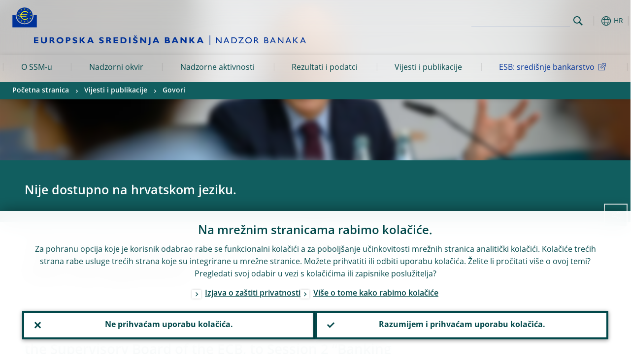

--- FILE ---
content_type: text/html; charset=UTF-8
request_url: https://www.bankingsupervision.europa.eu/press/speeches/date/2019/html/ssm.sp190205~b0b7cdad7c.hr.html
body_size: 24457
content:
<!DOCTYPE html>
<html lang="hr">
<head>
        <meta charset="utf-8">        
        <link rel="preload" href="/shared/dist/fonts/opensans_fixed/OpenSans-Regular.woff2" as="font" crossorigin>
        <link rel="preload" href="/shared/dist/fonts/opensans_fixed/OpenSans-SemiBold.woff2" as="font" crossorigin>
        <link rel="preload" href="/shared/dist/fonts/opensans_fixed/OpenSans-Bold.woff2" as="font" crossorigin> 
        <link rel="preload" href="/shared/dist/fonts/ecb-iconset/ECB-icon-set.woff2" as="font" crossorigin> 
        <link rel="icon" href="/fav.ico" sizes="16x16">
        <link rel="icon" href="/favicon-16.png" sizes="16x16">
        <link rel="icon" href="/favicon-32.png" sizes="32x32">
        <link rel="icon" href="/favicon-64.png" sizes="64x64">
        <link rel="icon" href="/favicon-128.png" sizes="128x128">
        <link rel="icon" href="/favicon-192.png" sizes="192x192">
        <link rel="icon" href="/favicon-256.png" sizes="256x256">

        <link rel="shortcut icon" href="/favicon-196.png" sizes="196x196">
        <link rel="apple-touch-icon" href="/favicon-152.png" sizes="152x152">
        <link rel="apple-touch-icon" href="/favicon-180.png" sizes="180x180">

        
    
        <title>“The banking union option – observations from my experience”</title>
                 <meta property="article:published_time"  content="2019-02-05">
<link rel="canonical" href="https://www.bankingsupervision.europa.eu/press/speeches/date/2019/html/ssm.sp190205~b0b7cdad7c.en.html">
    
        <meta name="author" content="European Central Bank">
        <meta name="description" content="Europski nadzornici banaka pridonose očuvanju sigurnosti i pouzdanosti bankovnog sustava. Sustav europskog nadzora banaka sastoji se od ESB-a i nacionalnih nadzornih tijela država sudionica.">
        <meta name="viewport" content="width=device-width, initial-scale=1.0, viewport-fit=cover">

        
        <script>
            var ECB = {};
            ECB.currentLanguage = 'hr';
            ECB.isoLocalLanguageName = 'Hrvatski';
            ECB.isLive = true;
            ECB.version = '4076226';
            ECB.navigationVersion = '1762793130';
            ECB.clientTimeError = 1764908311 - (new Date().getTime());

            

            ECB.availableLanguages = [{"en": "English"}];            
           

        </script>
            
        <link rel="stylesheet" href="/shared/dist/css/main-ssm.min.css?4076226" media="all">         
        <meta name="twitter:card" content="summary">
        <meta name="twitter:site" content="@ecb">
   
            <meta name="explainerDate" content="1. siječnja 1970.">
        	    	<meta property="og:type" content="article">
	            <meta property="og:type" content="website">
        <meta property="og:title" content="“The banking union option – observations from my experience”">
        <meta property="og:url" content="https://www.bankingsupervision.europa.eu/press/speeches/date/2019/html/ssm.sp190205~b0b7cdad7c.hr.html">
        <meta property="og:image:secure_url" content="https://www.bankingsupervision.europa.eu/press/speeches/date/2019/html">
        <meta property="og:image" content="https://www.bankingsupervision.europa.eu/press/speeches/date/2019/html" >
        <meta property="og:image:width" content="1200">
        <meta property="og:image:height" content="600">
        <meta property="og:site_name" content="European Central Bank - Banking supervision">
    
        <noscript>
            <style>            
                .accordion .content-box {
                    display: block;
                }
            </style>
        </noscript>        
    <script type="text/javascript">
        /*! ecb - v2.0.0 - European Central Bank */
var ECB=window.ECB||{};ECB.fast=ECB.fast||{},ECB.slow=ECB.slow||{},ECB.supports=ECB.supports||{},ECB.fast.annexSwap=function(){var t,e,n=document.querySelector(".section-press .address-box + .definition-list");n&&(t=(e=(t=(e=(t=n.previousElementSibling).previousElementSibling)&&e.classList.contains("related-topics")?e:t).previousElementSibling)&&e.classList.contains("footnotes")?e:t).parentNode.insertBefore(n,t)},ECB.fast.attribution=function(n){var t,e,a=n.style.backgroundImage||n.src;a=(a=a.replace('url("',"")).replace('")',""),n.src&&(n=n.closest("picture"));a&&(t=(t=a).replace('url("',""),e=document.location.protocol+"//"+document.location.hostname,-1===t.indexOf("http")&&-1===t.indexOf('url("//')||t.startsWith(e))&&ECB.fast.exif.getArtist(a,function(t){var e;0<(t=t?.exif||t?.xmp||"").length&&!n.classList.contains("-attribution")&&(n.classList.add("-attribution"),t='<span class="attribution"><span class="attribution-details">'+(t.startsWith("©")?"":"© ")+t+'</span> <button aria-label="Photographer"></button></span>',n.classList.contains("slider_image")&&n.parentElement?.classList.contains("-bottom")&&((e=n.parentElement?.querySelector(".slider_content_container .slider_text")).insertAdjacentHTML("beforeend",t),e=e.querySelector(".attribution button")),n.insertAdjacentHTML("beforeend",t),[n.querySelector(".attribution button"),e].forEach(e=>{e&&e.addEventListener("click",function(t){return e.parentElement.classList.toggle("-active"),t.preventDefault(),t.stopPropagation(),!1})}))})},ECB.fast.authorMove=function(){var t,e=document.getElementById("side-authors");e&&(t=Array.from(document.querySelectorAll("aside > *")).reduce(function(t,e){return t+e.clientHeight},0),e.style.marginTop=Math.max(110,t)+50+"px")},ECB.fast.connector=function(t){function e(t){t.classList.contains("-gradient-upper")&&(i="-gradient-upper"),t.classList.contains("-dark-grey")&&(o="-dark-grey"),t.classList.contains("-light-grey-blue")&&(i="-transparent-light-grey",o="-transparent-blue");var e="<div class='upper-connection "+i+"'></div> <div class='lower-connection "+o+"'></div>";t.insertAdjacentHTML("afterend",e)}function a(t,e){return t.classList.contains(e)}function n(t,e){for(var n=0;n<e.length;n++)if(a(t,e[n]))return 1}var r=(t=t||document).querySelectorAll(".connector"),i="-transparent-blue",o="-light-blue";if(0<r.length)e(r[r.length-1]);else{var s=Array.from(t.querySelectorAll(".contact-box, .see-also-boxes, .carousel, .promo-box, .contact-box, .explainer-box"));if(s.length){var l=s[0],c=l.previousElementSibling;if(c&&"DIV"==c.tagName&&!a(c,"title")){for(var u=l.nextElementSibling,g=!1;null!=u;)a(u,"in-this-section")||"SCRIPT"==u.tagName||"STYLE"==u.tagName||(-1==s.indexOf(u)?g=!0:g&&(c=(l=u).previousElementSibling,g=!1)),u=u.nextElementSibling;g||(c.classList.add("connector"),n(c,["section","intro","boxes","accordion","definition-list","tags"])&&c.classList.add("-gradient-upper"),n(c,["jumbo-box"])&&a(c,"-dark-blue")&&c.classList.add("-light-grey-blue"),a(l,".carousel")||c.classList.add("-dark-grey"),e(c))}}}},ECB.fast.exif=(()=>{var i=function(t,e,n){var a,r,i,o=t,s=e,l=n,c="";for(l=s+n;s<l;)switch((a=o.getUint8(s++))>>4){case 0:case 1:case 2:case 3:case 4:case 5:case 6:case 7:c+=String.fromCharCode(a);break;case 12:case 13:r=o.getUint8(s++),c+=String.fromCharCode((31&a)<<6|63&r);break;case 14:r=o.getUint8(s++),i=o.getUint8(s++),c+=String.fromCharCode((15&a)<<12|(63&r)<<6|(63&i)<<0)}return c},r=function(t,e,n,a){for(var r,i=t.getUint16(n,!a),o=0;o<i;o++)if(315===t.getUint16(r=n+12*o+2,!a))return s(t,r,e,a);return""},s=function(t,e,n,a){var r=t.getUint32(e+4,!a),a=t.getUint32(e+8,!a)+n;return i(t,4<r?a:e+8,r-1)},o=function(t,e,n){if("exif"!=i(t,e,4).toLowerCase())return!1;var a,e=e+(n?8:6);if(18761==t.getUint16(e))a=!1;else{if(19789!=t.getUint16(e))return!1;a=!0}return 42==t.getUint16(e+2,!a)&&!((n=t.getUint32(e+4,!a))<8)&&r(t,e,e+n,a)},l=function(t,e){return!!(t&1<<e-1)};return{getArtist:function(t,a){let e=t=>{new DataView(t);var e,n,t={exif:(t=>{var e=new DataView(t),n=!1;if(1380533830==e.getUint32(0)&&1464156752==e.getUint32(8)&&1448097880==e.getUint32(12)){if(!l(e.getUint8(20),4))return!1;n=!0}else if(255!=e.getUint8(0)||216!=e.getUint8(1))return!1;var a=2,r=t.byteLength;if(n)for(a=16;a<r;){if(a+=e.getUint32(a,!0)+4,"EXIF"==i(e,a,4))return o(e,a,!0,e.getUint32(a,!0));a+=4}else for(;a<r;){if(255!=e.getUint8(a))return!1;if(225==e.getUint8(a+1))return o(e,a+4,!1,e.getUint16(a+2)-2);a+=2+e.getUint16(a+2)}})(t),xmp:(t=t,e=new TextDecoder("utf-8"),t=new Uint8Array(t),t=(e=e.decode(t)).indexOf("<x:xmpmeta"),n=e.indexOf("</x:xmpmeta>"),-1!==t&&-1!==n&&(e=e.slice(t,n+12),(new DOMParser).parseFromString(e,"application/xml").querySelector("dc\\:creator, creator")?.textContent?.trim())||"")};a(t)},n=new XMLHttpRequest;n.onload=function(){200!==this.status&&0!==this.status||e(n.response)},n.open("GET",t,!0),n.responseType="arraybuffer",n.send(null)}}})(),ECB.fast.isLoading=function(){for(var t=document.querySelectorAll(".-is-loading"),e=0;e<t.length;e++)t[e].insertAdjacentHTML("afterbegin","<div class='is-busy'> Loading ... </div>")},ECB.fast.langLinks=function(){if(ECB.fast.isEuLanguage=!!document.querySelector("#language-values a[lang="+ECB.currentLanguage+"]:not([specialLang])"),ECB.fast.isEuLanguage&&"en"!=ECB.currentLanguage){var e=document.querySelectorAll("a:not([lang]"),n=/\.[a-z]{2,3}(\.(html|pdf)([\?#].*)?)$/;let t=["www.ecb.europa.eu","www.bankingsupervision.europa.eu","www.esrb.europa.eu"];for(var a=0;a<e.length;a++){var r=e[a];r.hasAttribute("href")&&!!(i=(i=r).getAttribute("href"))&&(-1===i.indexOf(":")||(i=i.match(/^https?:\/\/([^/]+)/))&&i[1]&&t.includes(i[1]))&&(t=>!!((t=t.getAttribute("href").match(n))&&0<t.length)&&"en"==t[0].substr(1,2))(r)&&r.setAttribute("href",r.getAttribute("href").replace(n,"."+ECB.currentLanguage+"$1"))}}var i},ECB.fast.langSwitch=function(){var e,n;ECB.isLive&&(e=localStorage.getItem("lastLanguage"),(n=function(t){return!(!t||ECB.currentLanguage==t||((t=document.querySelector("#language-values>a[lang="+t+"]"))&&(document.location.href=t.href),0))})(e)||window.addEventListener("storage",function(t){"lastLanguage"==t.key&&t.newValue!=e&&n(t.newValue)}))},ECB.fast.loadImages=function(t){for(var n,e=t,a=(t||(e=document),function(t){var e=ECB.supports.webp&&t.getAttribute("data-image-webp")?t.getAttribute("data-image-webp"):t.getAttribute("data-image"),n=t;n.style.backgroundImage="url('"+e+"')",t.classList.contains("-inner")||ECB.fast.attribution(n),n.classList.add("loaded")}),r=(window.IntersectionObserver&&(n=new IntersectionObserver(function(t){for(var e=0;e<t.length;e++)t[e].isIntersecting&&(a(t[e].target),n.unobserve(t[e].target))},{rootMargin:"50%"})),e.querySelectorAll("[data-image]")),i=0;i<r.length;i++)r[i].classList.contains("fast")||r[i].classList.contains("coin-cropper")||!n?a(r[i]):n.observe(r[i]);for(var o=e.querySelectorAll("picture img"),i=0;i<o.length;i++)ECB.fast.attribution(o[i])},ECB.fast.pageTitle=function(){var t=document.querySelector("main>.title h1");t&&0<t.innerText.length&&(document.title=t.innerText)},ECB.fast.random=function(t){Element.prototype.matches||(Element.prototype.matches=Element.prototype.msMatchesSelector||Element.prototype.webkitMatchesSelector);for(var e=(t?t:document).querySelectorAll(".random"),n=0;n<e.length;n++){e[n].querySelectorAll(".random-item");var a=[],r=(Array.prototype.slice.call(e[n].children).map(function(t){t.matches(".random-item")&&a.push(t)}),Math.floor(Math.random()*a.length));e[n].classList.contains("-daily")&&(r=(new Date).getDate()%a.length),a[r].classList.add("active");for(var i=0;i<a.length;i++)i!=r&&e[n].removeChild(a[i])}},ECB.fast.supportCheck=function(e){var n=new Image;n.onload=function(t){"load"==t.type&&1==n.width&&(document.documentElement.classList.add("webp"),ECB.supports.webp=!0),e&&e()},n.onerror=function(){e&&e()},n.src="[data-uri]"},ECB.fast.tempFixes=function(){for(var t=".table .wrapper h3",e=function(t){var e=t.parentElement.parentElement,n=document.createElement("div");n.classList.add("header"),n.innerHTML='<div class="title">'+t.innerHTML+"</div>",t.parentElement.removeChild(t),e.prepend(n)},n=document.querySelectorAll(t),a=0;a<n.length;a++)e(n[a])},ECB.fast.supportCheck(function(){function t(){ECB.jsForContentOnly||ECB.fast.pageTitle(),ECB.fast.tempFixes(),ECB.fast.random(),ECB.fast.loadImages(),ECB.fast.langLinks(),ECB.fast.connector(),ECB.fast.annexSwap(),ECB.fast.isLoading(),ECB.fast.authorMove()}"loading"!==document.readyState?t():window.addEventListener("DOMContentLoaded",t)});    </script>
    <script type="text/javascript" async src="/shared/dist/js/slow.min.js?v=4076226"></script>
    
    </head>

<body class="project-ssm section-press sub-speeches sub-date sub-2019	">

	
<div id="skip-links">
	<div class="skip-links-content">	
		<span>Skip to:</span>
		<a href="#navwrapper"><span class="sr-only">Skip to </span>navigation</a>
		<a href="#main-content"><span class="sr-only">Skip to </span>content</a>
		<a href="#ecb-doc-footer"><span class="sr-only">Skip to </span>footer</a>
	</div>
</div>
<header id="ecb-doc-header" class="v2"> 
	<div class="headerHolder">
		<button id="toggle-sticky-nav" aria-haspopup="true" ></button>
		<div class="logo-name">
			<a href="/home/html/index.hr.html" alt="Go to our homepage">
				<img src="/shared/img/logo/logos-ssm/ssm_logos/SSM_logo_One-line_hr.svg" alt="Banking Supervision">			</a>
		</div>
		<div class="logo-name-mobile">
			<a href="/home/html/index.hr.html" alt="Go to our homepage">
				<img src="/shared/img/logo/logos-ssm/ssm_logos_mobile/ECB_BankingSupervision_OneLineLogo_Mobile_HR.svg" alt="Banking Supervision">			</a>
		</div>
	
		<div id="language-selector-holder" role="button" title="Select language">
			<div id="language-selector"></div>
			<div id="language-selected"   aria-haspopup="true"><i></i><span class="ecb-full">HR</span></div>			
			<div id="language-values">				
				<a href="ssm.sp190205~b0b7cdad7c.bg.html" lang="bg" title="Български"><span class="ecb-full">Български</span></a><a href="ssm.sp190205~b0b7cdad7c.cs.html" lang="cs" title="Čeština"><span class="ecb-full">Čeština</span></a><a href="ssm.sp190205~b0b7cdad7c.da.html" lang="da" title="Dansk"><span class="ecb-full">Dansk</span></a><a href="ssm.sp190205~b0b7cdad7c.de.html" lang="de" title="Deutsch"><span class="ecb-full">Deutsch</span></a><a href="ssm.sp190205~b0b7cdad7c.el.html" lang="el" title="Eλληνικά"><span class="ecb-full">Eλληνικά</span></a><a href="ssm.sp190205~b0b7cdad7c.en.html" class="available" lang="en" title="English"><span class="ecb-full">English</span></a><a href="ssm.sp190205~b0b7cdad7c.es.html" lang="es" title="Español"><span class="ecb-full">Español</span></a><a href="ssm.sp190205~b0b7cdad7c.et.html" lang="et" title="Eesti keel"><span class="ecb-full">Eesti keel</span></a><a href="ssm.sp190205~b0b7cdad7c.fi.html" lang="fi" title="Suomi"><span class="ecb-full">Suomi</span></a><a href="ssm.sp190205~b0b7cdad7c.fr.html" lang="fr" title="Français"><span class="ecb-full">Français</span></a><a href="ssm.sp190205~b0b7cdad7c.ga.html" lang="ga" title="Gaeilge"><span class="ecb-full">Gaeilge</span></a><a href="ssm.sp190205~b0b7cdad7c.hr.html" class="selected" lang="hr" title="Hrvatski"><span class="ecb-full">Hrvatski</span></a><a href="ssm.sp190205~b0b7cdad7c.hu.html" lang="hu" title="Magyar"><span class="ecb-full">Magyar</span></a><a href="ssm.sp190205~b0b7cdad7c.it.html" lang="it" title="Italiano"><span class="ecb-full">Italiano</span></a><a href="ssm.sp190205~b0b7cdad7c.lt.html" lang="lt" title="Lietuvių"><span class="ecb-full">Lietuvių</span></a><a href="ssm.sp190205~b0b7cdad7c.lv.html" lang="lv" title="Latviešu"><span class="ecb-full">Latviešu</span></a><a href="ssm.sp190205~b0b7cdad7c.mt.html" lang="mt" title="Malti"><span class="ecb-full">Malti</span></a><a href="ssm.sp190205~b0b7cdad7c.nl.html" lang="nl" title="Nederlands"><span class="ecb-full">Nederlands</span></a><a href="ssm.sp190205~b0b7cdad7c.pl.html" lang="pl" title="Polski"><span class="ecb-full">Polski</span></a><a href="ssm.sp190205~b0b7cdad7c.pt.html" lang="pt" title="Português"><span class="ecb-full">Português</span></a><a href="ssm.sp190205~b0b7cdad7c.ro.html" lang="ro" title="Română"><span class="ecb-full">Română</span></a><a href="ssm.sp190205~b0b7cdad7c.sk.html" lang="sk" title="Slovenčina"><span class="ecb-full">Slovenčina</span></a><a href="ssm.sp190205~b0b7cdad7c.sl.html" lang="sl" title="Slovenščina"><span class="ecb-full">Slovenščina</span></a><a href="ssm.sp190205~b0b7cdad7c.sv.html" lang="sv" title="Svenska"><span class="ecb-full">Svenska</span></a>			</div>
		</div>
		
		<button id="hamburger" aria-haspopup="true" >
			Menu
			<div class="icon">
				<div class="line-outer">
			    	<div class="line-inner"></div>
			  	</div>
				<div class="line-outer">
			    	<div class="line-inner"></div>
				</div>
				<div class="line-outer">
			    	<div class="line-inner"></div>
				</div>		
			</div>			
					</button>
		<div class="logo">
			<a href="/home/html/index.hr.html" alt="Go to our homepage">
				<img src="/shared/img/logo/logo_only.svg" alt="our logo, a yellow Euro sign surrounded by yellow stars centered in a dark blue circle resting on a dark blue base">			
			</a>
		</div>	
		<nav id="navwrapper" role="navigation" aria-label="Main navigation"><div id="mainnav"><ul><li class="has-subpages" aria-expanded="false"><a href="/about/html/index.hr.html">O SSM-u</a><a href="#" class="subpages" title="toggle subpages for O SSM-u"></a><div class="nav-first-level-wrap"><div class="nav-featured-wrap"><div class="nav-featured"><div class="item">
    <div class="title">O SSM‑u</div><a href="/about/html/index.en.html">Vi&scaron;e o europskom nadzoru banaka</a><hr>
    </div>

</div></div><ul><li class="has-subpages"><a href="/about/thessm/html/index.hr.html">Upoznajte nas</a><a href="#" class="subpages" title="toggle subpages for Upoznajte nas"></a><ul><li class="clearfix"><a href="/about/thessm/bankingunion/html/index.hr.html">Bankovna unija i Europski sustav financijskog nadzora</a></li><li class="clearfix"><a href="/about/thessm/milestones/html/index.hr.html">Najvažniji događaji</a></li><li class="has-subpages"><a href="/about/thessm/mission-statement/html/index.hr.html">Glavna zadaća</a><a href="#" class="subpages" title="toggle subpages for Glavna zadaća"></a><ul><li class="clearfix"><a href="/about/thessm/mission-statement/strategic-intents/html/index.hr.html">Strateške namjere</a></li><li class="clearfix"><a href="/about/thessm/mission-statement/risk-appetite-statement/html/index.hr.html">Izjava o sklonosti preuzimanju rizika</a></li><li class="clearfix"><a href="/about/thessm/mission-statement/organisational-principles/html/index.hr.html">Organizacijska načela</a></li></ul></li><li class="clearfix"><a href="/about/thessm/faqs/html/index.hr.html">Česta pitanja i odgovori</a></li><li class="clearfix"><a href="/about/thessm/climate/html/index.hr.html">Klimatske promjene, gubitak prirode i nadzor banaka</a></li><li class="has-subpages"><a href="/about/thessm/annual-report/html/index.hr.html">Godišnje izvješće</a><a href="#" class="subpages" title="toggle subpages for Godišnje izvješće"></a><ul><li class="clearfix"><a href="/about/thessm/annual-report/previous-annual-reports/html/index.hr.html">Previous annual reports</a></li></ul></li></ul></li><li class="has-subpages"><a href="/about/organisation/html/index.hr.html">Organizacija i upravljanje</a><a href="#" class="subpages" title="toggle subpages for Organizacija i upravljanje"></a><ul><li class="has-subpages"><a href="/about/organisation/leadership/html/index.hr.html">Struktura i vodstvo</a><a href="#" class="subpages" title="toggle subpages for Struktura i vodstvo"></a><ul><li class="clearfix"><a href="/about/organisation/leadership/supervisoryboard/html/index.hr.html">Nadzorni odbor</a></li><li class="clearfix"><a href="/about/organisation/leadership/administrative-board-of-review/html/index.hr.html">Administrativni odbor za preispitivanja</a></li><li class="clearfix"><a href="/about/organisation/leadership/mediation-panel/html/index.hr.html">Odbor za posredovanje</a></li><li class="clearfix"><a href="/about/organisation/leadership/organigram/html/index.hr.html">Organigram</a></li><li class="clearfix"><a href="/about/organisation/leadership/accountability/html/index.hr.html">Odgovornost</a></li><li class="clearfix"><a href="/about/organisation/leadership/diaries/html/index.hr.html">Dnevnici sastanaka</a></li><li class="clearfix"><a href="/about/organisation/leadership/banking-supervision-market-contact-group/html/index.hr.html">Kontaktna skupina za tržišta na području nadzora banaka</a></li></ul></li><li class="clearfix"><a href="/about/organisation/decision-making/html/index.hr.html">Odlučivanje</a></li><li class="has-subpages"><a href="/about/organisation/national-supervisors/html/index.hr.html">Nacionalna nadzorna tijela</a><a href="#" class="subpages" title="toggle subpages for Nacionalna nadzorna tijela"></a><ul><li class="clearfix"><a href="/about/organisation/national-supervisors/consumer-protection/html/index.hr.html">Zaštita potrošača</a></li></ul></li></ul></li><li class="clearfix"><a href="/about/banking-supervision-explained/html/index.hr.html">Objašnjavamo nadzor banaka</a></li><li class="has-subpages"><a href="/about/working-at-the-ecb/html/index.hr.html">Rad u ESB-u</a><a href="#" class="subpages" title="toggle subpages for Rad u ESB-u"></a><ul><li class="clearfix"><a href="/about/working-at-the-ecb/vacancies/html/index.hr.html">Slobodna radna mjesta</a></li><li class="has-subpages"><a href="/about/working-at-the-ecb/who-we-are/html/index.hr.html">Upoznajte nas</a><a href="#" class="subpages" title="toggle subpages for Upoznajte nas"></a><ul><li class="clearfix"><a href="/about/working-at-the-ecb/who-we-are/about-the-ecb/html/index.hr.html">O ESB-u</a></li><li class="clearfix"><a href="/about/working-at-the-ecb/who-we-are/meet-our-people/html/index.hr.html">Upoznajte nas</a></li><li class="clearfix"><a href="/about/working-at-the-ecb/who-we-are/life-in-frankfurt/html/index.hr.html">Život u Frankfurtu</a></li></ul></li><li class="has-subpages"><a href="/about/working-at-the-ecb/why-we-value-diversity/html/index.hr.html">Zašto cijenimo raznolikost</a><a href="#" class="subpages" title="toggle subpages for Zašto cijenimo raznolikost"></a><ul><li class="clearfix"><a href="/about/working-at-the-ecb/why-we-value-diversity/women/html/index.hr.html">Žene u ESB-u</a></li><li class="clearfix"><a href="/about/working-at-the-ecb/why-we-value-diversity/diversity-networks/html/index.hr.html">Mreže raznolikosti</a></li></ul></li><li class="has-subpages"><a href="/about/working-at-the-ecb/what-we-offer/html/index.hr.html">Što nudimo</a><a href="#" class="subpages" title="toggle subpages for Što nudimo"></a><ul><li class="has-subpages"><a href="/about/working-at-the-ecb/what-we-offer/contract/html/index.hr.html">Vrste ugovora</a><a href="#" class="subpages" title="toggle subpages for Vrste ugovora"></a><ul><li class="clearfix"><a href="/about/working-at-the-ecb/what-we-offer/contract/fixed/html/index.hr.html">Ugovor na određeno vrijeme</a></li><li class="clearfix"><a href="/about/working-at-the-ecb/what-we-offer/contract/short/html/index.hr.html">Ugovor na kraće razdoblje</a></li><li class="clearfix"><a href="/about/working-at-the-ecb/what-we-offer/contract/escb/html/index.hr.html">ESSB i MO</a></li><li class="clearfix"><a href="/about/working-at-the-ecb/what-we-offer/contract/other/html/index.hr.html">Ostalo</a></li></ul></li><li class="clearfix"><a href="/about/working-at-the-ecb/what-we-offer/traineeship/html/index.hr.html">Stažiranje</a></li><li class="clearfix"><a href="/about/working-at-the-ecb/what-we-offer/graduate/html/index.hr.html">Program za osobe sa završenim poslijediplomskim studijem</a></li><li class="clearfix"><a href="/about/working-at-the-ecb/what-we-offer/wecs/html/index.hr.html">ECB Scholarship for Women</a></li><li class="clearfix"><a href="/about/working-at-the-ecb/what-we-offer/ukrainian-scholarship/html/index.hr.html">ECB Scholarship for Ukrainian graduates</a></li></ul></li><li class="has-subpages"><a href="/about/working-at-the-ecb/before-you-apply/html/index.hr.html">Kako nam se možete pridružiti</a><a href="#" class="subpages" title="toggle subpages for Kako nam se možete pridružiti"></a><ul><li class="clearfix"><a href="/about/working-at-the-ecb/before-you-apply/how-to-apply/html/index.hr.html">Postupak prijave</a></li><li class="clearfix"><a href="/about/working-at-the-ecb/before-you-apply/how-we-hire/html/index.hr.html">Postupak odabira</a></li><li class="clearfix"><a href="/about/working-at-the-ecb/before-you-apply/newcomers/html/index.hr.html">Odabrani ste, što dalje?</a></li></ul></li><li class="clearfix"><a href="/about/working-at-the-ecb/faq/html/index.hr.html">Česta pitanja i odgovori</a></li></ul></li><li class="has-subpages"><a href="/about/fees/html/index.hr.html">Naknade za nadzor</a><a href="#" class="subpages" title="toggle subpages for Naknade za nadzor"></a><ul><li class="clearfix"><a href="/about/fees/debtor/html/index.hr.html">Tko je dužan plaćati naknadu</a></li><li class="clearfix"><a href="/about/fees/total/html/index.hr.html">Ukupan iznos godišnjih naknada</a></li><li class="clearfix"><a href="/about/fees/fee/html/index.hr.html">Faktori naknade</a></li><li class="clearfix"><a href="/about/fees/calculator/html/index.hr.html">Kako se izračunava godišnja naknada za nadzor</a></li><li class="clearfix"><a href="/about/fees/notice/html/index.hr.html">Kako platiti naknadu za nadzor</a></li><li class="clearfix"><a href="/about/fees/status/html/index.hr.html">Promjene statusa</a></li><li class="clearfix"><a href="/about/fees/legal/html/index.hr.html">Pravna osnova</a></li><li class="clearfix"><a href="/about/fees/faqs/html/index.hr.html">Česta pitanja i odgovori</a></li><li class="clearfix"><a href="/about/fees/data/html/index.hr.html">Zaštita podataka</a></li></ul></li></ul></div></li><li class="has-subpages" aria-expanded="false"><a href="/framework/html/index.hr.html">Nadzorni okvir</a><a href="#" class="subpages" title="toggle subpages for Nadzorni okvir"></a><div class="nav-first-level-wrap"><div class="nav-featured-wrap"><div class="nav-featured"><div class="item">
    <div class="title">Nadzorni okvir</div><a href="/framework/html/index.en.html">Vi&scaron;e o na&scaron;em nadzornom okviru</a><hr>
    </div>

</div></div><ul><li class="has-subpages"><a href="/framework/approach/html/index.hr.html">Nadzorni ciklus i pristup</a><a href="#" class="subpages" title="toggle subpages for Nadzorni ciklus i pristup"></a><ul><li class="clearfix"><a href="/framework/approach/simplification/html/index.hr.html">Pojednostavnjenje</a></li><li class="clearfix"><a href="/framework/approach/Joint-supervisory-teams/html/index.hr.html">Zajednički nadzorni timovi</a></li><li class="clearfix"><a href="/framework/approach/crisis-management/html/index.hr.html">Upravljanje krizama</a></li><li class="clearfix"><a href="/framework/approach/supervisory-disclosure/html/index.hr.html">Objavljivanje informacija o nadzoru</a></li><li class="clearfix"><a href="/framework/approach/reporting-taxonomy/html/index.hr.html">Izvještajna taksonomija</a></li><li class="clearfix"><a href="/framework/approach/data-quality-checks/html/index.hr.html">Provjere kvalitete podataka</a></li><li class="clearfix"><a href="/framework/approach/measures/html/index.hr.html">Nadzorne mjere</a></li></ul></li><li class="has-subpages"><a href="/framework/priorities/html/index.hr.html">Prioriteti i rizici</a><a href="#" class="subpages" title="toggle subpages for Prioriteti i rizici"></a><ul><li class="clearfix"><a href="/framework/priorities/geopolitical-risk/html/index.hr.html">Geopolitički rizik</a></li></ul></li><li class="has-subpages"><a href="/framework/legal-framework/html/index.hr.html">Nadzorni pravni okvir</a><a href="#" class="subpages" title="toggle subpages for Nadzorni pravni okvir"></a><ul><li class="clearfix"><a href="/framework/legal-framework/ecb-legal/html/index.hr.html">Pravni okvir ESB-a</a></li><li class="has-subpages"><a href="/framework/legal-framework/regulatory/html/index.hr.html">Bankovno pravo EU-a</a><a href="#" class="subpages" title="toggle subpages for Bankovno pravo EU-a"></a><ul><li class="clearfix"><a href="/framework/legal-framework/regulatory/compliance/html/index.hr.html">Usklađenost s EBA-inim smjernicama i preporukama</a></li></ul></li><li class="has-subpages"><a href="/framework/legal-framework/supervisory-policy/html/index.hr.html">Dokumenti o nadzornim politikama</a><a href="#" class="subpages" title="toggle subpages for Dokumenti o nadzornim politikama"></a><ul><li class="clearfix"><a href="/framework/legal-framework/supervisory-policy/thematic-reports/html/index.hr.html">Tematska izvješća</a></li><li class="clearfix"><a href="/framework/legal-framework/supervisory-policy/ecb-supervisory-guides/html/index.hr.html">ECB supervisory guides</a></li></ul></li><li class="clearfix"><a href="/framework/legal-framework/public-consultations/html/index.hr.html">Javna savjetovanja</a></li><li class="clearfix"><a href="/framework/legal-framework/anti-money-laundering/html/index.hr.html">Sprječavanje pranja novca</a></li></ul></li><li class="clearfix"><a href="/framework/national-powers/html/index.hr.html">Nacionalne ovlasti</a></li><li class="has-subpages"><a href="/framework/lsi/html/index.hr.html">Nadzor i nadgledanje nadzora manje značajnih institucija</a><a href="#" class="subpages" title="toggle subpages for Nadzor i nadgledanje nadzora manje značajnih institucija"></a><ul><li class="has-subpages"><a href="/framework/lsi/lsi-overview/html/index.hr.html">Pregled manje značajnih institucija</a><a href="#" class="subpages" title="toggle subpages for Pregled manje značajnih institucija"></a><ul><li class="clearfix"><a href="/framework/lsi/lsi-overview/lsi-docs/html/index.hr.html">Documents for less significant institutions</a></li></ul></li><li class="has-subpages"><a href="/framework/lsi/methodologies/html/index.hr.html">Nadzorni pristup i metodologije</a><a href="#" class="subpages" title="toggle subpages for Nadzorni pristup i metodologije"></a><ul><li class="clearfix"><a href="/framework/lsi/methodologies/srep/html/index.hr.html">The SREP for less significant institutions</a></li></ul></li><li class="clearfix"><a href="/framework/lsi/organisation/html/index.hr.html">Organizacija nadzora i nadgledanja nadzora manje značajnih institucija</a></li><li class="clearfix"><a href="/framework/lsi/lsi-pub/html/index.hr.html">Organizacija nadzora i nadgledanja nadzora manje značajnih institucija</a></li></ul></li><li class="has-subpages"><a href="/framework/supervised-banks/html/index.hr.html">Popis nadziranih banaka</a><a href="#" class="subpages" title="toggle subpages for Popis nadziranih banaka"></a><ul><li class="clearfix"><a href="/framework/supervised-banks/criteria/html/index.hr.html">Kriteriji za utvrđivanje značajnosti</a></li></ul></li><li class="has-subpages"><a href="/framework/international-cooperation/html/index.hr.html">Međunarodna suradnja</a><a href="#" class="subpages" title="toggle subpages for Međunarodna suradnja"></a><ul><li class="clearfix"><a href="/framework/international-cooperation/understanding/html/index.hr.html">Memorandumi o razumijevanju</a></li></ul></li></ul></div></li><li class="has-subpages" aria-expanded="false"><a href="/activities/html/index.hr.html">Nadzorne aktivnosti</a><a href="#" class="subpages" title="toggle subpages for Nadzorne aktivnosti"></a><div class="nav-first-level-wrap"><div class="nav-featured-wrap"><div class="nav-featured"><div class="item">
    <div class="title">Nadzorne aktivnosti</div><a href="/activities/html/index.en.html">Vi&scaron;e o na&scaron;im nadzornim aktivnostima</a><hr>
    </div>

</div></div><ul><li class="has-subpages"><a href="/activities/srep/html/index.hr.html">Postupak nadzorne provjere i ocjene (SREP)</a><a href="#" class="subpages" title="toggle subpages for Postupak nadzorne provjere i ocjene (SREP)"></a><ul><li class="clearfix"><a href="/activities/srep/srep-methodology/html/index.hr.html">Metodologija SREP‑a</a></li><li class="clearfix"><a href="/activities/srep/srep-reports/html/index.hr.html">Izvješća o SREP‑u</a></li><li class="clearfix"><a href="/activities/srep/pillar-2-guidance/html/index.hr.html">Preporuka u sklopu drugog stupa</a></li><li class="clearfix"><a href="/activities/srep/pillar-2-methodology/html/index.hr.html">Metodologija za određivanje zahtjeva u sklopu drugog stupa</a></li><li class="clearfix"><a href="/activities/srep/pillar-2-requirement/html/index.hr.html">Zahtjev u sklopu drugog stupa</a></li><li class="clearfix"><a href="/activities/srep/leverage-ratio-pillar-2-requirement/html/index.hr.html">Zahtjev u sklopu drugog stupa koji se odnosi na omjer financijske poluge</a></li></ul></li><li class="clearfix"><a href="/activities/supervisory-measures/html/index.hr.html">Nadzorne mjere</a></li><li class="clearfix"><a href="/activities/enforcement/html/index.hr.html">Provedba</a></li><li class="clearfix"><a href="/activities/sanctions/html/index.hr.html">Sankcije</a></li><li class="clearfix"><a href="/activities/authorisation/html/index.hr.html">Odobrenja</a></li><li class="clearfix"><a href="/activities/fit_and_proper_assessments/html/index.hr.html">Procjena sposobnosti i primjerenosti</a></li><li class="clearfix"><a href="/activities/stresstests/html/index.hr.html">Testiranje otpornosti na stres</a></li><li class="clearfix"><a href="/activities/recoveryplans/html/index.hr.html">Planovi oporavka</a></li><li class="clearfix"><a href="/activities/comprehensive_assessment/html/index.hr.html">Sveobuhvatna procjena</a></li><li class="has-subpages"><a href="/activities/internal_models/html/index.hr.html">Interni modeli</a><a href="#" class="subpages" title="toggle subpages for Interni modeli"></a><ul><li class="clearfix"><a href="/activities/internal_models/imi/html/index.hr.html">Provjere internih modela</a></li><li class="clearfix"><a href="/activities/internal_models/omm/html/index.hr.html">Kontinuirano praćenje modela</a></li></ul></li><li class="clearfix"><a href="/activities/letterstobanks/html/index.hr.html">Pisma bankama</a></li></ul></div></li><li class="has-subpages" aria-expanded="false"><a href="/outcomes/html/index.hr.html">Rezultati i podatci</a><a href="#" class="subpages" title="toggle subpages for Rezultati i podatci"></a><div class="nav-first-level-wrap"><div class="nav-featured-wrap"><div class="nav-featured"><div class="item">
    <div class="title">Rezultati i podatci</div><a href="/outcomes/html/index.en.html">Vi&scaron;e o na&scaron;im rezultatima i podatcima</a><hr>
    </div>

</div></div><ul><li class="clearfix"><a href="/outcomes/srep-reports/html/index.hr.html">Izvješća o SREP‑u</a></li><li class="clearfix"><a href="/outcomes/supervisory-data/html/index.hr.html">Nadzorni podatci</a></li><li class="clearfix"><a href="/outcomes/sanctions-imposed-by-the-ecb/html/index.hr.html">Sankcije koje je izrekao ESB</a></li><li class="clearfix"><a href="/outcomes/supervisory-priorities/html/index.hr.html">Nadzorni prioriteti</a></li><li class="clearfix"><a href="/outcomes/public-consultations/html/index.hr.html">Javna savjetovanja</a></li><li class="clearfix"><a href="/outcomes/annual-report/html/index.hr.html">Godišnje izvješće</a></li><li class="clearfix"><a href="/outcomes/supervision-report-for-less-significant-institutions/html/index.hr.html">Izvješće o nadzoru manje značajnih institucija</a></li><li class="clearfix"><a href="/outcomes/thematic-reports/html/index.hr.html">Tematska izvješća</a></li></ul></div></li><li class="has-subpages -section" aria-expanded="false"><a href="/press/html/index.hr.html">Vijesti i publikacije</a><a href="#" class="subpages" title="toggle subpages for Vijesti i publikacije"></a><div class="nav-first-level-wrap"><div class="nav-featured-wrap"><div class="nav-featured"> <div class="item">
    <div class="title">Vijesti i publikacije</div><a href="/press/pubbydate/html/index.en.html">Sve na&scaron;e vijesti i publikacije</a><hr>
    
</div>

</div></div><ul><li class="clearfix"><a href="/press/pr/html/index.hr.html">Priopćenja za javnost</a></li><li class="has-subpages -section"><a href="/press/speeches/html/index.hr.html">Govori</a><a href="#" class="subpages" title="toggle subpages for Govori"></a><ul><li class="clearfix"><a href="/press/speeches/chair/html/index.hr.html">Predsjednik</a></li><li class="clearfix"><a href="/press/speeches/vice-chair/html/index.hr.html">Potpredsjednik</a></li><li class="clearfix"><a href="/press/speeches/bm/html/index.hr.html">Članovi Nadzornog odbora</a></li></ul></li><li class="clearfix"><a href="/press/interviews/html/index.hr.html">Razgovori</a></li><li class="has-subpages"><a href="/press/supervisory-newsletters/html/index.hr.html">Bilten nadzora banaka</a><a href="#" class="subpages" title="toggle subpages for Bilten nadzora banaka"></a><ul><li class="clearfix"><a href="/press/supervisory-newsletters/past-issues/html/index.hr.html">Prethodna izdanja Biltena</a></li><li class="clearfix"><a href="/press/supervisory-newsletters/newsletter/html/index.hr.html">Članci iz Biltena</a></li></ul></li><li class="clearfix"><a href="/press/blog/html/index.hr.html">Blog o nadzoru banaka</a></li><li class="has-subpages"><a href="/press/other-publications/html/index.hr.html">Druge publikacije</a><a href="#" class="subpages" title="toggle subpages for Druge publikacije"></a><ul><li class="clearfix"><a href="/press/other-publications/annual-report/html/index.hr.html">Godišnje izvješće</a></li><li class="clearfix"><a href="/press/other-publications/letters/html/index.hr.html">Pisma zastupnicima u Europskom parlamentu</a></li><li class="clearfix"><a href="/press/other-publications/access_to_documents/html/index.hr.html">Pristup dokumentima</a></li><li class="clearfix"><a href="/press/other-publications/publications/html/index.hr.html">Publikacije</a></li></ul></li><li class="has-subpages"><a href="/press/tvservices/html/index.hr.html">Podcasti i mrežni prijenosi</a><a href="#" class="subpages" title="toggle subpages for Podcasti i mrežni prijenosi"></a><ul><li class="clearfix"><a href="/press/tvservices/podcasts/html/index.hr.html">ESB‑ov podcast</a></li><li class="clearfix"><a href="/press/tvservices/webcasts/html/index.hr.html">Mrežni prijenosi</a></li><li class="clearfix"><a href="/press/tvservices/hearings/html/index.hr.html">Saslušanja u Europskom parlamentu</a></li><li class="clearfix"><a href="/press/tvservices/downlink/html/index.hr.html">Parametri za silazni prijenos</a></li><li class="clearfix"><a href="/press/tvservices/footage/html/index.hr.html">Videozapisi za televizijske postaje</a></li></ul></li><li class="clearfix"><a href="/press/conferences/html/index.hr.html">Konferencije i seminari</a></li><li class="clearfix"><a href="/press/contacts/html/index.hr.html">Kontaktni podatci za medije</a></li></ul></div></li><li class="clearfix -ecb" aria-expanded="false"><a href="https://www.ecb.europa.eu/home/html/index.hr.html">ESB: središnje bankarstvo<i class="external"></i></a></li></ul></div></nav>		
		
		
		<div id="page-actions">			
			<div class="ecb-quickSearch" style="width:100%;">
				<form role="search" method="get" style="width:100%;display:flex" onsubmit="return false">
					<input type="text" name="search" class="addsearch" id="searchInput" maxlength="300" aria-label="Search" alt="Search" autocomplete="off" />				
					<a href="#" id="searchButton">Search</a>
				</form>
			</div>
		</div>

		<button id="toggle-mobile-nav" aria-expanded="false" aria-controls="navwrapper"><span class="sr-only">Menu</span></button> 

		
		
		
	</div>
			<div id="ecb-breadcrumbscontainer"><div id="ecb-breadcrumbwrapper"><nav id="ecb-breadcrumbs"></nav></div></div>
		
</header>

<div id="ecb-mainnavwrapper" style="display: none !important;"></div>

<div id="addSearch-container-full">
    <div class="blue-bg">
        <div class="arrow-top"></div>
        <div class="section filter-radio">
            <div class="tabs-container -white-blue">

                <input id="searchAll" name="search-tab-group" type="radio" checked="" onClick="ECB.slow.addSearchApi.filterDate(this.value);" value="all">
                <label for="searchAll" class="count-hits-all">BILO KADA <span class="count-hits"></span></label>
                <div class="spacer"></div>
                <input id="searchMonth" name="search-tab-group" type="radio" onClick="ECB.slow.addSearchApi.filterDate(this.value);" value="month">
                <label for="searchMonth" class="count-hits-month">POSLJEDNJI MJESEC <span class="count-hits"></span></label>
                <div class="spacer"></div>
                <input id="searchYear" name="search-tab-group" type="radio" onClick="ECB.slow.addSearchApi.filterDate(this.value);" value="year">
                <label for="searchYear" class="count-hits-year">POSLJEDNJA GODINA <span class="count-hits"></span></label>

            </div>
            <div class="tabs-search-options-head">
                <div id="text-search-options" class="title-option">Mogućnosti pretraživanja</div>
                <div id="text-image-preview" class="title-option hidden">Pretpregled slike</div>
            </div>
        </div>
        <div class="arrow-bottom"></div>
        <div class="filter-selection form">
            <div class="form-content">
                <form>

                    <div>
                        <label for="dropdownSuggestions">Razvrstaj po:</label>
                        <div id="dropdownFilter" class="dropdown"><span class="icon"></span><select onchange="ECB.slow.addSearchApi.filterDate(this.value)" id="searchFilterDate">
                                <option value="all" class="count-hits-all">BILO KADA</option>
                                <option value="month" class="count-hits-month">POSLJEDNJI MJESEC</option>
                                <option value="year" class="count-hits-year">POSLJEDNJA GODINA</option>
                            </select>
                        </div>
                    </div>

                    <div>
                        <label for="dropdownSuggestions" class="space-top">Prijedlozi</label>
                        <div id="dropdownSuggestions" class="dropdown"><span class="icon"></span><select onchange="ECB.slow.addSearchApi.initSearch(this.value)" id="searchSuggestion">
                                <option></option>
                            </select>
                        </div>
                    </div>

                </form>
            </div>

        </div>
    </div>
    <div class="white-bg">
        <div class="section">
            <div class="result-main-panel"><!--<h1 class="ecb0 title-stick">Search Results</h1>--><div id="addsearch-api-results"></div>
                <div class="addsearch-legends-categories"><span id="adcat_home">Početna stranica</span> <span id="adcat_press">Mediji</span> <span id="adcat_explainers">Obja&scaron;njenja</span> <span id="adcat_pub">Istraživanje i publikacije</span> <span id="adcat_stats">Statistika</span> <span id="adcat_mopo">Monetarna politika</span> <span id="adcat_euro">&euro;uro</span> <span id="adcat_paym">Plaćanja i trži&scaron;ta</span> <span id="adcat_career">Zapo&scaron;ljavanje</span></div>
            </div>
            <div class="result-side-panel">
                <div id="addsearch-sidemenu">
                    <div id="result-suggestions"><span>Prijedlozi</span><div id="suggestions-container">
                        </div>
                    </div>
                    <div id="result-sortBy"><span>Razvrstaj po:</span><div id="sortby-radio-container">
                            <div class="addsearch-sortby-radiogroup">
                                <label>
                                    <input id="sort-by-relevance" type="radio" name="sortby-radio-container" onclick="ECB.slow.addSearchApi.sortBy('relevance')" data-field="relevance" data-order="desc" value="" checked="">važnosti</label>
                                <label>
                                    <input id="sort-by-date" type="radio" name="sortby-radio-container" onclick="ECB.slow.addSearchApi.sortBy('date')" data-field="date" data-order="desc" value="">datumu</label>
                            </div>
                        </div>
                    </div>
                </div>
                <div id="addsearch-image-container"><a href="#" class="no-icon" target="_blank"><img src="" id="addsearch-image" /></a></div>
            </div>
        </div>
    </div>
</div>
	<div id="main-wrapper" >
				<div class="header fast image-attribution  -small" data-image-webp="/press/shared/img/header.webp" 			data-image="/press/shared/img/header.jpg">
			<div data-image="/press/shared/img/header.jpg" data-image-webp="/press/shared/img/header.webp" ></div>		</div>
		
				<aside aria-label="Social media sharing and related content (if available)">
					
					<div id="ecb-social-sharing" class="" tab-index="2">
						<ul class="-links">
        <li class="-print"><a href="javascript:window.print()" title="Print page"></a></li>
        
</ul>


<div class="-separator"></div>

<ul class="-links">
    <li class="-twitter"><a href="javascript:window.open('https://twitter.com/intent/tweet?url='+location.protocol + '//' + location.host + location.pathname+((document.location.search.search(/\?youtubeID=[a-zA-Z0-9_-]+$/)!=-1&&document.location.search)||''),'_blank','width=600,height=400,menubar=no')" title="Share on X"></a></li>
    <li class="-facebook"><a href="javascript:window.open('https://www.facebook.com/sharer/sharer.php?u='+location.protocol + '//' + location.host + location.pathname+((document.location.search.search(/\?youtubeID=[a-zA-Z0-9_-]+$/)!=-1&&document.location.search)||''),'_blank','width=600,height=400,menubar=no')" title="Share on Facebook"></a></li>
    <li class="-linkedin"><a href="javascript:window.open('https://www.linkedin.com/shareArticle?url='+location.protocol + '//' + location.host + location.pathname+((document.location.search.search(/\?youtubeID=[a-zA-Z0-9_-]+$/)!=-1&&document.location.search)||''),'_blank','width=600,height=400,menubar=no')" title="Share on LinkedIn"></a></li>
    <li class="-email"><a href="javascript:window.open('mailto:?subject=I would like to share this link with you&body=Link to the website of the European Central Bank: '+location.protocol + '//' + location.host + location.pathname+((document.location.search.search(/\?youtubeID=[a-zA-Z0-9_-]+$/)!=-1&&document.location.search)||''))" title="Share by Email"></a></li>
</ul>
    					</div>
					
																		</aside>
						
						<main >
			<div class="toBeUpdated" id="language-not-available">Nije dostupno na hrvatskom jeziku.</div><!-- converted at 2021-03-05_17:08:11 -->
<div class="title">
 <h1>“The banking union option – observations from my experience”</h1>
</div>
<div class="section">
 <h2 class="ecb-pressContentSubtitle">Panel intervention by Pentti Hakkarainen, Member of the Supervisory Board of the ECB, to Session 2 “Banking Union” at the event “A deepening EMU – where will it leave Sweden and Denmark?”, Stockholm, 5 February 2019</h2>
 <p>It is a great pleasure to be here today to speak with you on this important topic. </p>
 <p>I have worked as a supervised banker, then subsequently as Chair of the Finnish Financial Services Authority (FSA), and now at the supranational level as an ECB Supervisory Board member. These jobs have given me a range of insights into the merits of different approaches to supervision. </p>
 <p>For today’s discussions, experiences of the Finnish move from a national supervisory model into the banking union are particularly relevant. I will therefore focus on what countries that are thinking about joining the banking union can expect. </p>
 <p>I have structured my remarks around various questions asked by our moderator ahead of today’s event. </p>
 <h2>Banking union explained – objectives and supervisory approach </h2>
 <p><em>Can you explain the SSM’s main objectives, tasks, and working methods? </em></p>
 <p>Before 2014, banks were allowed to run their businesses across Europe, but the system of banking supervision was fragmented along national lines. The banking union was established to correct this misalignment between the reality of banks’ businesses – and the institutional supervisory structure. Consider a real case, where a bank has only a small part of its activity based in its home jurisdiction but most of its business hosted in other countries. </p>
 <p>Whilst it took a severe financial crisis to build the political momentum for banking union, the need for a common supranational banking supervisor had been discussed frequently from the late 1990s onwards.<sup>[<a href="#footnote.1" id="fn1">1</a>]</sup> The origin of this perceived need lay in the simple reality that a fragmented system of national supervisors is not well-suited to spot the risks associated with cross-border banking or to act quickly to deal with them.</p>
 <p>The banking union was established with a dual mandate to preserve the safety and soundness of the banking system, and at the same time to support financial integration across participating countries. The Single Supervisory Mechanism (SSM) can take advantage of the economies of scale that come from supervising banks in all 19 euro area countries. </p>
 <p>As the SSM covers all euro area banks, it gains deep insight from comparing banks to one another and benchmarking their relative performance with the same yardstick. The broad coverage and the depth of information we collect give us substantial knowledge about the banking system as a whole. In turn, this helps to better understand each bank at the individual level.</p>
 <h2>Joining the banking union – a national FSA’s view </h2>
 <p><em>Based on your experience, what are the main differences in supervisory outcomes between a national authority and the banking union?</em></p>
 <p>First, while the staff at the Finnish FSA remained the same when we joined the banking union – the FSA’s ability to perform its tasks was strengthened. </p>
 <p>The ECB’s preparation of supervisory decisions on significant institutions ensures that all banks receive the same tough and fair treatment. The broad SSM framework facilitates peer analysis across a large number of similar institutions. This allows the supervisor to quickly spot idiosyncratic and potentially risky behaviour and provides it with firm grounds to challenge banks in an effective way. </p>
 <p>Smaller national authorities particularly benefit from broadening the set of banks with whom they can benchmark with. For example, a national supervisor that only hosts one large and complex bank as a home supervisor potentially gains the ability to benchmark that bank against many similar ones across Europe. Ultimately, this stronger analytical backbone means a national supervisory authority can be more confident in the handling of individual cases. This confidence is particularly crucial in cases where tough measures are needed. </p>
 <p>The peer analysis principle is not something that only benefits the supervision of big banks. ECB colleagues also provide rich analysis and detailed supervisory standards that enhance the supervision of smaller less significant institutions. While the regulatory yardsticks remain the same, entering the banking union allows a national supervisor to benefit from the lessons learned by our supervisory colleagues in other countries. </p>
 <p>Quickly following the inception of the SSM, the ECB has managed to distil the best practices of experts across the euro area. These collective lessons are now available to all members, neatly set out within our guidance on supervisory expectations. These expectations are now in place for all of the most critical topics, thereby ensuring that all our supervisors have a sound basis for judging important matters such as corporate governance and internal modelling. </p>
 <p>Second, a seamlessly functioning Single Supervisory Mechanism is able to share information across the centre and the underlying national authorities quickly and easily. </p>
 <p>By contrast, a small or medium sized national authority working alone can find it difficult to access timely and comprehensive information – especially from banks with a foreign parent or subsidiary. </p>
 <p>The national authorities certainly work hard to facilitate information flows across borders – for example via supervisory colleges and voluntary memorandums of understanding (MoUs). These efforts make it easier to share relevant confidential information, but not to a perfect extent. Supervisory rules and practices still tend to constrain and slow down the sharing of information between separate institutions. These frictions are even greater when institutions are from different countries. Naturally, live and urgent cases require unrestricted access to full information, and this can be ensured much more easily under the roof of a single institution. </p>
 <p>When Finland’s FSA joined the banking union, it immediately gained full access to the supervisory information from all significant institutions across the banking union. It also gained better access to information from supervisory partners across the world, as ECB Banking Supervision is well connected to other large global supervisors.</p>
 <p>Third, I found that joining the banking union had the welcome effect of reassuring our stakeholders that domestic banks are treated in an equal way to their peers across Europe. As I have explained, the banking union benefits from bringing together the best analytical guidance from every euro area country. This guidance creates a strong foundation for achieving a truly level playing field with consistency and predictability. Identical cases are treated equally. </p>
 <p>Each of these three elements of my experience is positive. However, let me also be clear that being a member of the banking union is not without obligations. </p>
 <p>For example, to benefit from the above-mentioned advantages, national authorities have to renounce part of their decision-making autonomy. More precisely, a national supervisor entering the banking union gives up some of its decision-making independence – and in return it receives an influential position over all decisions taken at the higher supranational level. </p>
 <p>There are also some practical consequences. Supervisory work on significant institutions is carried out within banking union by Joint Supervisory Teams (JST) – who bring together both national and European perspectives. The design of JSTs implies that some of a national supervisor’s staff members will come under the umbrella of the central supervisor. National authorities accept that JSTs are led by an ECB JST coordinator, and these coordinators have a big say in how the resources of their teams are invested. Of course, there is still a lot of delegation in this system – for example, it is normal practice that the lead for a specific risk team within a JST can come from the local NCA. However, the role of the JST coordinator is central to the organisation of work. </p>
 <p>National supervisors within the SSM are also obliged to participate in a broader range of international meetings and to engage in other forms of time-consuming cooperation. This has resource implications, but it also ensures that national supervisors are able to participate in and influence a wider range of globally relevant banking issues.</p>
 <p>This all may sound rather complicated, but institutions have adapted to this new reality quickly. After all, it was no surprise that participating in the higher-level, broader supranational system would involve giving up some autonomy. In my experience, the positive aspects outweigh the sacrifices.</p>
 <h2>The benefits of banking union– a country perspective</h2>
 <p><em>What would be the main arguments for Denmark and Sweden to join the banking union?</em></p>
 <p>From my perspective, the key benefits offered by banking union to its member countries are enhanced financial stability, more vigorous competition, and heightened international influence. Let me explain briefly what I mean by each of these elements. </p>
 <p>Regarding <strong>financial stability</strong>, the banking union gives each participating country the opportunity to intensify supervisory scrutiny of their domestic banks. </p>
 <p>This is certainly not an indictment of the quality of staff at the national level! I know from personal experience that they are extremely skilled and dedicated. What I mean is that there are clear economies of scale when it comes to banking supervision, as I explained earlier. The banking union has such broad coverage that it naturally offers certain benefits in terms of efficiency and effectiveness. </p>
 <p>ECB Banking Supervision supervises 119 significant institutions directly, covering over 80% of the €21tn in banking assets held across the euro area. Our scale allows the ECB to invest deeply in the specialist skills needed to undertake intrusive supervision. This goes above and beyond what can be afforded under a purely national supervisory structure. </p>
 <p>In addition to resources, the governance of the SSM – while complex – helps to reinforce objectivity in supervisory decision-making. The mix of central and local perspectives within JSTs provides the basis for healthy ongoing debate on emerging risks, and helps insulate supervisors on both sides from political and industry pressures. </p>
 <p>Similarly, the Supervisory Board ensures that important decisions on individual banks are taken in an objective way. Short-term local political pressures carry little weight in a decision-making forum which includes board members from 18 other countries, along with the European perspectives provided by ECB board members. Bank-specific interests are put in the right context to avoid potential regulatory capture.</p>
 <p>The incentives of the European supervisor are also well aligned with the reality of having banks running business in several Member States. This helps to maintain financial stability across the whole banking union. Within a regional financial market, financial stability issues are prone to spread across borders into neighbouring countries. Having a common supervisor for the entire area helps address this, as we are well placed to identify cross-border risks and to use our supervisory and macroprudential tools to prevent them from materialising. Mitigating these cross-border risks was very difficult, if not impossible, within the old fragmented system of national supervisors. The banking union has enabled substantial progress to be made here.</p>
 <p>Moreover, should the risks anyhow materialise, there is a single resolution mechanism (SRM) to resolve failing banks. Thus, there is also a common resolution authority in the Banking Union, which avoids uncooperative and unilateral actions in cross-border resolution cases. Further, it is equipped with a common resolution financing arrangement to protect Member States’ taxpayers should the failing bank’s loss absorbing capacity be insufficient, which also benefits from economies of scale. </p>
 <p>Let me now move on to the issue of <strong>competition. </strong>The Banking Union ensures that supervisory processes and attitudes are common across our member countries. This creates a truly level playing field, which gives banks more scope to compete across borders. And enhanced competition is good news for consumers and firms, who will benefit from gaining access to a wider range of options at more competitive prices.</p>
 <p>As business conditions for banks become more and more similar across borders, expansion to other countries becomes easier. Moving towards cross-border banking models partly decouples the financial conditions available to customers from the financial health of any single country. This diversification of the banking market builds resilience, and will, over time, help to loosen the sovereign-bank nexus that links the fates of banks to that of their national fiscal authority. </p>
 <p>From an institutional perspective, the banking union’s stronger supervisory and bank resolution structures also serve to decouple individual countries’ fiscal fortunes from those of their banking systems. These stronger structures should mean that banks are less prone to the sort of disorderly failures that require taxpayer money to clean up. Further progress towards a European deposit guarantee scheme will help propel this beneficial trend still further in the right direction. We will also need to see how the discussion on the prudential treatment of sovereign exposures unfolds in Brussels. </p>
 <p>Unifying supervisory and resolution systems across several countries also has the advantage of reducing red tape. Banks benefit because a unified supervisory structure means there is a reduced need to report similar information to multiple authorities in different countries. Compliance costs are therefore lower in our banking union environment, where there is no need to reinvent the wheel separately in each country. </p>
 <p>Finally, let me touch upon the benefits that banking union offers in terms of <strong>strengthening the voice of its members in international bodies</strong>. Given that the ECB is both the largest banking supervisory in the world, and one of the biggest central banks globally, we simply cannot be left out of the planning and implementation of banking regulation. </p>
 <p>Further, when members of the banking union work together, all members can have their voices heard. Common standpoints are received ahead of key international debates, and when we speak together our message is amplified. When we work together, I have no doubt that the ECB and the national authorities are much better able to influence debates on future regulation than was ever possible before the banking union. </p>
 <p>As I will outline in my answer to the next question, all of these benefits are just as available to countries joining the banking union through close cooperation as they are to full members. </p>
 <h2>Equal for all members, including countries cooperating closely with the ECB</h2>
 <p><em>Would Sweden and Denmark, and their credit institutions, be treated differently as non-euro area countries? What about the Governing Council and influence?</em></p>
 <p>Countries that are outside the banking union are naturally in a different position than those that are members. They do not receive the same information and cannot influence the work of the banking union in the way that members can. However, any non-euro area EU country that was accepted to join the banking union through close cooperation would be able to participate with full rights. They would be treated the same as other banking union members. Likewise, the credit institutions based in their country would have access to the same level playing field as the other banks across the union. </p>
 <p>When a country joins the banking union from outside the euro area, its voice is heard at all stages of the decision-making process. The staff of its national competent authority (NCA) would participate in the day-to-day supervision of large and small banks in exactly the same way as staff from NCAs of countries already inside the banking union. When supervisory decisions are presented to the ECB’s Supervisory Board, the NCA working in close cooperation will have appointed someone who can speak and vote on the decisions on their behalf. </p>
 <p>It is true that countries who establish close cooperation would not be represented in the Governing Council. However, it is the ECB’s Supervisory Board which prepares final decisions related to banking supervision. Supervisory decisions are indeed formally finalised through a Governing Council non-objection procedure. However, in the more than four years since the inception of the SSM the Governing Council is yet to object to any of the Supervisory Board’s proposed decisions. </p>
 <p>In the unlikely event of the Governing Council objecting to a supervisory decision on a bank from a country cooperating closely with the ECB, the country would have access to robust safeguards.</p>
 <p>First, the framework provides for a specific procedure through which an NCA working in close cooperation can formally express its “reasoned disagreement” to an objection of the Governing Council. The Governing Council would then review its position. In addition, the NCA can refer the matter to the mediation panel – thereby providing another opportunity to resolve the issue. Lastly, if the issue has still not been resolved in a satisfactory manner, the country can choose to withdraw from the banking union. This option – which is incidentally not available to the euro area members – would ultimately still allow that country to resolve the supervisory issue in the way it wanted, just from outside the banking union. </p>
 <h2>Entering into the banking union</h2>
 <p><em>How does a non-euro area country join the banking union? Can Sweden and Denmark select which pillar to join, or do they have to join all relevant arrangements, such as the Single Resolution Fund (SRF) and the European deposit insurance scheme (EDIS)?</em></p>
 <p>There are two key prerequisites for a country to enter into close cooperation with the banking union. </p>
 <p>First, the country in question must adopt national legislation obliging the relevant NCA to abide by relevant ECB decisions, regulations, guidelines and requests. This is necessary to provide certainty for all involved about the basis upon which the relevant country is entering into close cooperation. </p>
 <p>Second, a comprehensive assessment of the prospective country’s banking sector must be conducted – in line with ECB standards. This will enable the start of close cooperation to be made conditional upon the remediation of any weaknesses identified by the comprehensive assessment. Imposing this prerequisite ensures that the ECB has a solid base of information on all banks that enter into the banking union. It also allows potential weaknesses to be identified and addressed before a country joins.</p>
 <p>Regarding the conditions for entering into the banking union, the framework provides that the establishment of close cooperation entails automatic membership of all of the Banking Union’s pillars. This means that the banks in the relevant Member State would sign up to the SRM and enter into the jurisdiction of the Single Resolution Board. In due course, the European Deposit Insurance Scheme would also apply to them. SRM membership would imply that bank contributions would henceforth go into the Single Resolution Fund and not the national resolution financing arrangement. Further, a transfer from the national resolution financing arrangement into the Single Resolution Fund is required, to fill up the country’s “share” of the Single Resolution Fund.</p>
 <p>Full banking union membership across all pillars is, in any case, the most beneficial scenario, given that decision-making on supervisory and resolution issues should be aligned. Where supervision is European, but responsibility for resolving bank failures remain national – major tensions can arise that are not conducive to sound supervisory decision-making. </p>
 <h2>Conclusion</h2>
 <p>Let me conclude by recognising once again that the banking union entails both benefits and obligations for its members. </p>
 <p>For the reasons I have outlined today, I think the Banking Union is the appropriate structure to supervise – and to resolve – banks in Europe. For all countries, and for smaller ones in particular, it also offers benefits through its ability to pool resources and invest in skills. </p>
 <p>For a single country it is difficult and costly to build up its own supervisory and resolution institutions with resources and skills that are equivalent to those of the banking union.</p>
 <p>It is in everyone’s interest that the design of supervisory arrangements works robustly. I therefore wish those of you who are contemplating these important issues at the moment all the best in this process. </p>
 <p>After all, a resilient banking system and strong supervision go hand in hand – the gains are mutual to all parties; society in general, authorities, banks and citizens. </p>
</div>
<div class="footnotes">
 <ol>
  <li data-footnote-id="fn1">For example, see: Padoa-Schioppa, T. (1999), “<a href="https://www.ecb.europa.eu/press/key/date/1999/html/sp990224.en.html">EMU and banking supervision</a>”, lecture at the London School of Economics, Financial Markets Group, 24 February; and Ingves, S. (2007), “<a href="http://archive.riksbank.se/en/Web-archive/Published/Speeches/2007/Ingves-Regulatory-challenges-of-cross-border-banking-Possible-ways-forward/index.html">Regulatory challenges of cross-border banking: possible ways forward</a>”, speech at the Reserve Bank of Australia conference on “The Structure and Resilience of the Financial System”, Sydney, 23 July.</li>
 </ol>
</div><!-- converted at 2020-05-29_23:27:41 --> <!-- converted at 2015-04-28_09:44:33 --> <div class="address-box -top-arrow">    
    <div class="headline">KONTAKT</div>
    <h2>Europska sredi&scaron;nja banka</h2>
    <div class="wrapper">
        <div class="content-box">            
            <h3>glavna uprava Odnosi s javno&scaron;ću</h3>
			<ul>                
                <li>Sonnemannstrasse 20</li>
                <li>60314 Frankfurt na Majni, Njemačka</li>
				<li><a href="tel:+49 69 1344 7455">+49 69 1344 7455</a></li>
				<li><a href="mailto:media@ecb.europa.eu">media@ecb.europa.eu</a></a></li>
            </ul>
        </div>
        <div class="content-box">
            <p>Reprodukcija se dopu&scaron;ta uz navođenje izvora.</p><a class="arrow" href="/press/contacts/html/index.en.html" data-label="engleski">Kontaktni podatci za medije</a></div>
    </div>
</div> 
<div class="see-also-boxes -align-center -two-columns">
 <div class="headline">
  SEE ALSO
 </div>
 <h2>Find out more about related content</h2>
 <div class="container">
  <div class="content-box"> 
   <h3>Related content</h3>  
   <a href="/press/supervisory-newsletters/newsletter/2018/html/ssm.nl181114_1.hr.html" data-label="engleski">Close cooperation with the ECB: an entryway to banking union</a> 
   <a href="/press/pr/date/2018/html/ssm.pr181112_FAQ.en.pdf" data-label="engleski">Frequently asked questions concerning Bulgaria’s request to establish close cooperation with the ECB</a> 
   <a href="/press/speeches/date/2018/html/ssm.sp180514_1.en.html" data-label="engleski">European banking union - the place to be? Speech by S. Lautenschläger, May 2018</a>  
  </div>
  <div class="content-box"> 
   <h3>Curriculum vitae</h3>  
   <a href="/organisation/whoiswho/supervisoryboard/html/cvhakkarainen.hr.html">CV: Pentti Hakkarainen</a>  
  </div>
 </div>
</div>
			
			
		</main>
	</div>
	<div id="feedback" class="hidden">
	<div class="content-box">
		<div class="initial">
			<div class="title">Jeste li zadovoljni ovom stranicom?</div><a class="button -inverted-color" id="feedback-yes">Da</a> <a class="button -inverted-color" id="feedback-no">Ne</a></div>
		<div class="second hidden">
			<div class="title">Čime niste zadovoljni?</div><a class="button -inverted-color" id="feedback-broken">Stranica se ne učitava</a> <a class="button -inverted-color" id="feedback-content">Informacije nisu korisne</a> <a class="button -inverted-color" id="feedback-design">Ne sviđa mi se dizajn stranice</a> <a class="button -inverted-color" id="feedback-other">Ne&scaron;to drugo</a></div>
		<div class="final hidden">
			<div class="title">Hvala vam!</div>
		</div>
	</div>
</div><a class="notification -yellow-black" href="/banking/breach/html/index.en.html"><div class="content-box"><span class="text">Prijava povreda, tzv. zviždanje</span> <span class="icon -attention"></span></div></a>	<footer id="ecb-doc-footer">
    <div class="ecb-footerTop">
		
	<div class="ecb-serviceNavigation"> 
		<div class="ecb-serviceNavigationBox">
			<div class="ecb-serviceNavigationBoxTitle">Korisne poveznice</div>
			<div class="ecb-serviceNavigationBoxLinks">
				<ul>
					<li><a href="/careers/html/index.en.html">Rad u ESB‑u</a></li>
					<li><a href="/services/glossary/html/index.en.html">Glosar</a></li>
					<li><a href="/services/links/html/index.en.html">Druge institucije</a></li>
				</ul>
			</div>
		</div>
		<div class="ecb-serviceNavigationBox">
			<div class="ecb-serviceNavigationBoxTitle">Kori&scaron;tenje ovim stranicama</div>
			<div class="ecb-serviceNavigationBoxLinks">
				<ul>
					<li><a href="/services/disclaimer/html/index.en.html">Izjava o ograničenju odgovornosti i autorska prava</a></li>
					<li><a href="/services/data-protection/privacy-statements/html/index.en.html">Izjava o za&scaron;titi privatnosti</a></li>
					<li><a href="/services/languagepolicy/html/index.en.html">Jezična politika</a></li>
					<li><a href="/services/data-protection/html/index.en.html">Za&scaron;tita podataka</a></li>
					<li><a href="/services/html/accessibility-statement.en.html">Izjava o pristupačnosti</a></li>

					<li><a href="/services/responsible-disclosure/html/index.en.html">Odgovorno prijavljivanje slabosti u IT sustavima</a></li>
				</ul>
			</div>
		</div>
		<div class="ecb-serviceNavigationBox">
			<div class="ecb-serviceNavigationBoxTitle">Obratite nam se</div>
			<div class="ecb-serviceNavigationBoxLinks">
				<ul>
					<li><a href="/services/contacts/html/index.en.html">Podatci za kontakt</a></li>
					<li><a href="/press/contacts/html/index.en.html">Kontaktni podatci za medije</a></li>
					<li><a href="/services/contacts/address/html/index.en.html">Adresa</a></li>
					<li><a href="/services/contacts/working-hours/html/index.en.html">Radno vrijeme</a></li>
					<li><a href="/services/socialmedia/html/index.en.html">Dru&scaron;tvene mreže</a></li>
					<li><a href="/home/html/rss.en.html">RSS kanali</a></li>					
				</ul>
			</div>
		</div>
		<div class="ecb-serviceNavigationBox">
			<div class="ecb-serviceNavigationBoxTitle">Portali</div>
			<div class="ecb-serviceNavigationBoxLinks">
				<ul>
					<li><a href="/banking/portal/html/index.en.html">Portali</a></li>
					<li><a href="/banking/portal/astra/html/index.en.html">ASTRA</a></li>
					<li><a href="/banking/portal/casper/html/index.en.html">CASPER</a></li>
					<li><a href="/banking/portal/imas/html/index.en.html">Portal sustava upravljanja informacijama (IMAS)</a></li>					
				</ul>
			</div>
		</div>
	</div>

	<div class="footerBottomLinks">
		<div class="sitemap"><a href="/home/sitedir/html/index.en.html" title="Sadržaj mrežnih stranica">Sadržaj mrežnih stranica</a></div>		
	</div>
</div><div class="ecb-footerBottom">
	<div>
		<p><span>Autorska prava 2025., </span>Europska sredi&scaron;nja banka</p>
	</div>
	<div class="ecb-footerBottomSocialLinks">
		<h2 role="presentation">PRATITE NAS</h2>
		<div class="socialLinks"> <a href="http://x.com/ecb" class="twitter" title="X"></a> <a href="https://www.linkedin.com/company/european-central-bank" class="linkedin" title="LinkedIn"></a> <a href="https://www.instagram.com/europeancentralbank/" class="instagram" title="Instagram"></a> <a href="https://www.youtube.com/user/ecbeuro" class="youtube" title="YouTube"></a> <a href="https://www.flickr.com/photos/europeancentralbank/sets/" class="flickr" title="Flickr"></a> <a href="https://soundcloud.com/europeancentralbank" class="soundcloud" title="SoundCloud"></a> <a href="/rss" class="rss" title="RSS kanali"></a></div>
	</div>
</div>    <!-- <button id='back-to-top' class='fa fa-angle-up'>Back to top</button> -->
</footer>




<style>
[data-count]{
	position: relative;
}
[data-count]::after{
	position: absolute;
    right: -20px;
    bottom: 0px;
    display: block;
    content: attr(data-count);
    color: rgba(255, 255, 255, 0.8);
    text-shadow: 0 0 8px black;
    font-size: 11px;
}

body.hideCount [data-count]::after{
	display: none;
}
</style>

<script>
	(function(){
		let addedCount = false;
		let addCount = function(){
			let list = document.querySelectorAll("h2,h3,h4,p,a");
			for(var i = 0; i < list.length; i++){
				let item = list[i];
				item.setAttribute("data-count",item.textContent.length);
			}	
		}

		document.onkeypress = function(e){			
			if(e.ctrlKey && e.code == "KeyM"){
				if(addedCount){	
					document.body.classList.add('hideCount');
					addedCount = false;
				}else{				
					document.body.classList.remove('hideCount');
					addCount();
					addedCount = true;
				}	
			}
		}	
	})();
	
	
</script>
<link rel="stylesheet" href="/shared/dist/css/print.min.css?4076226" media="print">

<div class="ecb-cookieConsent hidden" id="cookieConsent" role="region" aria-label="Kolačići na mrežnim stranicama Europske središnje banke">
	<div class="initial">
		<h2>Na mrežnim stranicama rabimo kolačiće.</h2>
		<p>Za pohranu opcija koje je korisnik odabrao rabe se funkcionalni kolačići a za pobolj&scaron;anje učinkovitosti mrežnih stranica analitički kolačići. Kolačiće trećih strana rabe usluge trećih strana koje su integrirane u mrežne stranice. Možete prihvatiti ili odbiti uporabu kolačića. Želite li pročitati vi&scaron;e o ovoj temi? Pregledati svoj odabir u vezi s kolačićima ili zapisnike poslužitelja?</p>
		<p class="cookieConsentMoreInfoLinks"><a href="/services/data-protection/privacy-statements/html/ssm.privacy_statement_website.en.html">Izjava o za&scaron;titi privatnosti</a><a href="/services/data-protection/privacy-statements/html/ssm.privacy_statement_cookiepolicy.en.html">Vi&scaron;e o tome kako rabimo kolačiće</a></p><!--<a href="/home/data-protection/privacy-statements/website/html/index.hr.html" class="arrow">Learn more about how we use cookies</a></p>--><div class="consentButtons initial cf"><button
				class="cross linkButton linkButtonLarge floatLeft highlight-medium">Ne prihvaćam uporabu kolačića.</button> <button class="check linkButton linkButtonLarge floatRight highlight-medium">Razumijem i prihvaćam uporabu kolačića.</button></div>
				
	</div>
	<div class="accepted hidden">
		<h2>Hvala!</h2>
		<div style="background-image:url(/shared/nav/svg/cookies_accepted.svg);width:100px;height:100px;margin:auto"
			class="img"></div>
	</div>
	<div class="refused hidden">
		<h2>Hvala!</h2>
		<div style="background-image:url(/shared/nav/svg/cookies_refused.svg);width:100px;height:100px;margin:auto"
			class="img"></div>
	</div>
	<div class="updated hidden">
		<h2>Posuvremenili smo svoju politiku za&scaron;tite privatnosti.</h2>
		<p>Stalno pobolj&scaron;avamo mrežne stranice za svoje korisnike. Pritom se služimo anonimnim podatcima koje smo dobili uporabom kolačića.<br> <a
				href="/home/data-protection/privacy-statements/website/html/index.hr.html"
				class="arrow">Izmijenjena politika za&scaron;tite privatnosti</a></p>
		<div class="consentButtons updated cf"><button
				class="check linkButton linkButtonLarge floatLeft highlight-medium">Razumijem i prihvaćam uporabu kolačića.</button> <button class="cross linkButton linkButtonLarge floatRight highlight-extra-light">Ne prihvaćam uporabu kolačića.</button></div>
	</div>
	<div class="expired hidden">
		<h2>Isteklo je razdoblje u kojem je vrijedio va&scaron; odabir u vezi s kolačićima.</h2>
		<p>Stalno pobolj&scaron;avamo mrežne stranice za svoje korisnike. Pritom se služimo anonimnim podatcima koje smo dobili uporabom kolačića.<br> <a
				href="/home/data-protection/privacy-statements/website/html/index.hr.html"
				class="arrow">Vi&scaron;e o tome kako rabimo kolačiće</a></p>
		<div class="consentButtons expired cf"><button
				class="check linkButton linkButtonLarge floatLeft highlight-medium">Razumijem i prihvaćam uporabu kolačića.</button> <button class="cross linkButton linkButtonLarge floatRight highlight-extra-light">Ne prihvaćam uporabu kolačića.</button></div>
	</div>
</div>
<div class="cookieBlockedMessage template hidden">
	<div class="cookieBlockedContentHolder">
		<div class="mainCookieBlockedMessage">Za ovaj sadržaj potrebno je prihvatiti kolačiće.</div><a class="button modify-cookies">Promijeni</a></div>
</div> 


<script src="/shared/js/analytics/pa_events.js?v=" data-siteID="638442" data-collectDomain="https://qfknbhm.pa-cd.com"></script>


		
</body>

</html>


--- FILE ---
content_type: image/svg+xml
request_url: https://www.bankingsupervision.europa.eu/shared/img/logo/logos-ssm/ssm_logos_mobile/ECB_BankingSupervision_OneLineLogo_Mobile_HR.svg
body_size: 3005
content:
<?xml version="1.0" encoding="UTF-8"?>
<svg id="SV" xmlns="http://www.w3.org/2000/svg" width="185.62078" height="20.95666" viewBox="0 0 185.62078 20.95666">
  <defs>
    <style>
      .cls-1 {
        fill: #003299;
        stroke-width: 0px;
      }
    </style>
  </defs>
  <g>
    <path class="cls-1" d="M4.85873,8.67006H0V2.09478h4.80054v1.22195H1.62927v1.36743h2.9967v1.22196H1.62927v1.57108h3.20036v1.19286h.02909Z"/>
    <path class="cls-1" d="M14.11067,2.09478v3.72405c0,2.18206-1.4838,2.93851-3.28764,2.93851-1.92021,0-3.28764-.87282-3.28764-2.90942v-3.75315h1.62927v3.78224c0,.93101.69826,1.5129,1.62927,1.5129.87282,0,1.65837-.43641,1.65837-1.62927v-3.66586h1.65837Z"/>
    <path class="cls-1" d="M20.01679,2.09478c1.33833,0,2.15297.90192,2.15297,1.89112,0,.72735-.37823,1.28014-1.13467,1.60018.69826.32004.87282,1.16377,1.80384,3.08398h-1.80384c-.69826-1.39652-.96011-2.67666-1.86203-2.67666h-.46551v2.67666h-1.62927V2.09478h2.93851ZM18.70755,4.80054h.87282c.43641,0,.90192-.20366.90192-.75645,0-.4946-.32004-.75645-.93101-.75645h-.84373v1.5129Z"/>
    <path class="cls-1" d="M28.45409,8.75734c-2.41482,0-3.78224-1.71656-3.78224-3.37492,0-1.57108,1.28014-3.37492,3.78224-3.37492,2.473,0,3.75315,1.80384,3.75315,3.37492,0,1.68746-1.39652,3.37492-3.75315,3.37492ZM28.45409,3.37492c-1.25105,0-2.06569.81464-2.06569,2.0075,0,1.22195.81464,2.0075,2.06569,2.0075s2.06569-.81464,2.06569-2.0075-.81464-2.0075-2.06569-2.0075Z"/>
    <path class="cls-1" d="M37.82242,2.09478c1.5129,0,2.18206,1.04739,2.18206,1.94931,0,.93101-.66917,2.0075-2.18206,2.0075h-1.30924v2.64757h-1.62927V2.09478h2.93851ZM36.54227,4.82963h.75645c.75645,0,1.0183-.26185,1.0183-.75645,0-.58188-.32004-.75645-1.22195-.75645h-.58188l.02909,1.5129h0Z"/>
    <path class="cls-1" d="M47.01617,3.81134c-.96011-.43641-1.5129-.58188-2.06569-.58188-.58188,0-.96011.20366-.96011.55279,0,.9892,3.34583.72735,3.34583,3.02579,0,1.28014-1.04739,2.0075-2.53119,2.0075-1.16377,0-1.71655-.29094-2.35663-.64007v-1.39652c.93101.64007,1.5129.84373,2.24025.84373.64007,0,.96011-.20366.96011-.61098,0-1.07648-3.34583-.69826-3.34583-3.05489,0-1.13467.9892-1.89112,2.5021-1.89112.72735,0,1.39652.14547,2.24025.4946l-.02909,1.25105h0Z"/>
    <path class="cls-1" d="M53.38779,5.17876l2.90942,3.4913h-2.06569l-2.58938-3.08398v3.08398h-1.62928V2.09478h1.62928v2.9676h.0291l2.06569-2.9676h1.80384l-2.15297,3.08398Z"/>
    <path class="cls-1" d="M65.57825,8.67006h-1.77475l-.55279-1.30924h-2.93851l-.4946,1.30924h-1.74565l2.64757-6.57528h1.89112l2.9676,6.57528ZM61.70873,3.66586l-.96011,2.56029h2.03659l-1.07648-2.56029Z"/>
    <path class="cls-1" d="M76.05215,3.81134c-.9601-.43641-1.5129-.58188-2.06569-.58188-.58188,0-.96011.20366-.96011.55279,0,.9892,3.34583.72735,3.34583,3.02579,0,1.28014-1.04739,2.0075-2.5312,2.0075-1.16377,0-1.71655-.29094-2.35663-.64007v-1.39652c.93101.64007,1.5129.84373,2.24025.84373.64008,0,.9601-.20366.9601-.61098,0-1.07648-3.34583-.69826-3.34583-3.05489,0-1.13467.9892-1.89112,2.5021-1.89112.72735,0,1.39652.14547,2.24025.4946l-.0291,1.25105h0Z"/>
    <path class="cls-1" d="M81.95826,2.09478c1.33833,0,2.15297.90192,2.15297,1.89112,0,.72735-.37822,1.28014-1.13467,1.60018.69826.32004.87282,1.16377,1.80384,3.08398h-1.80384c-.69826-1.39652-.9601-2.67666-1.86202-2.67666h-.46551v2.67666h-1.62928V2.09478h2.93851ZM80.64903,4.80054h.87282c.43641,0,.90192-.20366.90192-.75645,0-.4946-.32004-.75645-.93102-.75645h-.81463v1.5129h-.0291Z"/>
    <path class="cls-1" d="M91.93757,8.67006h-4.85873V2.09478h4.77144v1.22195h-3.14217v1.36743h2.9967v1.22196h-2.9967v1.57108h3.20036l.0291,1.19286h0Z"/>
    <path class="cls-1" d="M97.66911,2.09478c2.41481,0,3.63677,1.4838,3.63677,3.31674,0,1.89112-1.19286,3.28764-3.81134,3.28764h-2.70575V2.09478h2.88032ZM96.38897,7.4772h1.07649c1.62928,0,2.12387-1.10558,2.12387-2.06569,0-1.13467-.61098-2.06569-2.15297-2.06569h-1.04739v4.13137Z"/>
    <path class="cls-1" d="M105.67001,8.67006h-1.62928V2.09478h1.62928v6.57528Z"/>
    <path class="cls-1" d="M113.14721,3.81134c-.9601-.43641-1.5129-.58188-2.09478-.58188s-.9601.20366-.9601.55279c0,.9892,3.34583.72735,3.34583,3.02579,0,1.28014-1.04739,2.0075-2.5312,2.0075-1.16377,0-1.71655-.29094-2.35663-.64007v-1.39652c.93102.64007,1.5129.84373,2.24025.84373.64008,0,.9601-.20366.9601-.61098,0-1.07648-3.34583-.69826-3.34583-3.05489,0-1.13467.9892-1.89112,2.5021-1.89112.72735,0,1.39652.14547,2.24025.4946v1.25105ZM109.39407,0h.81463l.69826.87282.72735-.87282h.81463l-.93102,1.5129h-1.25105L109.39407,0Z"/>
    <path class="cls-1" d="M122.80647,8.67006h-1.39652l-3.63677-4.21865v4.21865h-1.62928V2.09478h1.5129l3.4913,4.04409V2.09478h1.62928l.02909,6.57528h0Z"/>
    <path class="cls-1" d="M127.54883,8.05908c0,.78554-.14547,1.45471-.64008,1.94931-.43641.43641-1.04739.64007-2.15297.55279v-1.28014c.81463.14547,1.16377-.37822,1.16377-1.19286V2.09478h1.62928v5.9643h0Z"/>
    <path class="cls-1" d="M137.23718,8.67006h-1.77475l-.55279-1.30924h-2.93851l-.4946,1.30924h-1.74565l2.64757-6.57528h1.89112l2.96761,6.57528ZM133.39676,3.66586l-.9601,2.56029h2.0075l-1.04739-2.56029Z"/>
    <path class="cls-1" d="M146.14,2.09478c1.54199,0,2.18206.93101,2.18206,1.62927,0,.55279-.34913,1.04739-.90192,1.30924.93101.23275,1.39653.93101,1.39653,1.68746s-.40733,1.94931-2.32753,1.94931h-3.20036V2.09478h2.85122ZM144.91804,4.71325h.87282c.61098,0,.84373-.37822.84373-.72735,0-.32004-.23275-.69826-.84373-.69826h-.87282v1.42561ZM144.91804,7.4772h.93102c.90192,0,1.22196-.23275,1.22196-.81464,0-.4946-.43641-.75645-.9892-.75645h-1.16377v1.57108h0Z"/>
    <path class="cls-1" d="M158.1268,8.67006h-1.77474l-.5528-1.30924h-2.9385l-.4946,1.30924h-1.74565l2.64756-6.57528h1.89112l2.96761,6.57528ZM154.25728,3.66586l-.9601,2.56029h2.0075l-1.0474-2.56029Z"/>
    <path class="cls-1" d="M167.00052,8.67006h-1.36743l-3.63677-4.21865v4.21865h-1.62927V2.09478h1.5129l3.4913,4.04409V2.09478h1.62927v6.57528Z"/>
    <path class="cls-1" d="M173.43032,5.17876l2.90942,3.4913h-2.06568l-2.58939-3.08398v3.08398h-1.62927V2.09478h1.62927v2.9676h.02909l2.06568-2.9676h1.80384l-2.15296,3.08398Z"/>
    <path class="cls-1" d="M185.62078,8.67006h-1.77474l-.5528-1.30924h-2.9385l-.4946,1.30924h-1.74565l2.64756-6.57528h1.89112l2.96761,6.57528ZM181.75126,3.66586l-.9601,2.56029h2.0075l-1.0474-2.56029Z"/>
  </g>
  <g>
    <polygon class="cls-1" points="60.02436 20.89158 59.40867 20.89158 56.06725 17.04427 56.06725 20.89158 55.39245 20.89158 55.39245 15.89415 55.96408 15.89415 59.35045 19.76249 59.35045 15.89415 60.02436 15.89415 60.02436 20.89158"/>
    <path class="cls-1" d="M66.57572,20.89158h-.73214l-.66705-1.47268h-2.12534l-.62985,1.47268h-.73302l2.14748-5.0271h.50499l2.23491,5.0271ZM63.3306,18.77354h1.55371l-.80652-1.80942-.74719,1.80942Z"/>
    <path class="cls-1" d="M68.24788,15.8937h1.94136c1.84661,0,2.65977,1.31904,2.65977,2.49882,0,1.28273-1.004,2.49949-2.65224,2.49949h-1.94823l-.00066-4.99831ZM68.96563,20.24689h1.14326c1.62744,0,2.00048-1.23978,2.00048-1.85436,0-1.00422-.63739-1.85347-2.03679-1.85347h-1.10695v3.70783Z"/>
    <polygon class="cls-1" points="74.2482 16.53883 74.2482 15.89459 78.55711 15.89459 75.37619 20.24667 78.55711 20.24667 78.55711 20.8918 74.0505 20.8918 77.23077 16.53883 74.2482 16.53883"/>
    <path class="cls-1" d="M82.50892,15.82773c1.64825,0,2.68966,1.17204,2.68966,2.56546,0,1.3476-1.01175,2.56347-2.70383,2.56347-1.63496,0-2.66774-1.20812-2.66774-2.56347,0-1.3859,1.06267-2.56546,2.68192-2.56546M82.50892,20.29825c1.03509.04023,1.90681-.76626,1.94705-1.80135.00132-.03418.00172-.0684.00118-.1026-.01977-1.07457-.90691-1.92966-1.98148-1.9099-1.04672.01925-1.89064.86317-1.90989,1.9099-.01755,1.03511.80733,1.88847,1.84245,1.90602.03327.00056.06655.00024.0998-.00096"/>
    <path class="cls-1" d="M88.46031,15.89393c1.01086,0,1.6416.53443,1.6416,1.39918.0192.54709-.31946,1.04314-.83597,1.22451.45518.30065.7328.76158,1.11469,1.38479.21186.34448.33695.51252.68144.98873h-.8581l-.6593-1.02592c-.65952-1.02503-.96016-1.14237-1.32678-1.14237h-.29955v2.16829h-.71885v-4.99721h1.26083ZM87.91835,18.07749h.46093c.77022,0,.98961-.39607.98208-.81316-.00686-.46957-.28537-.75494-.98208-.75494h-.46093v1.5681Z"/>
    <path class="cls-1" d="M95.62648,15.8937h1.45076c1.0775,0,1.53843.64535,1.53843,1.2752,0,.52004-.24132.857-.76158,1.06998v.01417c.74741.13948,1.2017.63096,1.2017,1.30465,0,.61568-.46203,1.33432-1.71511,1.33432h-1.71422v-4.99831ZM96.34422,18.03366h.47621c.7111,0,1.05559-.26345,1.05559-.799,0-.37304-.21276-.69561-.87228-.69561h-.65952v1.4946ZM96.34422,20.24755h.90194c.84128,0,1.06975-.41798,1.06975-.79125,0-.45429-.35202-.77686-1.10695-.77686h-.86343l-.00131,1.5681Z"/>
    <path class="cls-1" d="M105.20379,20.89158h-.73214l-.66794-1.47268h-2.12534l-.62985,1.47268h-.73302l2.14748-5.0271h.50499l2.2358,5.0271ZM101.958,18.77354h1.55482l-.80652-1.80942-.7483,1.80942Z"/>
    <polygon class="cls-1" points="111.49259 20.89158 110.87778 20.89158 107.53547 17.04427 107.53547 20.89158 106.86156 20.89158 106.86156 15.89415 107.43341 15.89415 110.81868 19.76249 110.81868 15.89415 111.49259 15.89415 111.49259 20.89158"/>
    <path class="cls-1" d="M118.04461,20.89158h-.73214l-.66794-1.47268h-2.12534l-.62985,1.47268h-.73302l2.14748-5.0271h.50477l2.23602,5.0271ZM114.7986,18.77354h1.55282l-.80652-1.80942-.7463,1.80942Z"/>
    <polygon class="cls-1" points="123.9597 20.89158 122.97098 20.89158 120.42721 18.42242 120.42721 20.89158 119.70968 20.89158 119.70968 15.89415 120.42721 15.89415 120.42721 18.18 122.53086 15.89415 123.42416 15.89415 121.24813 18.26124 123.9597 20.89158"/>
    <path class="cls-1" d="M130.22834,20.89158h-.73214l-.66705-1.47268h-2.12534l-.63096,1.47268h-.73103l2.14748-5.02709h.50499l2.23403,5.02709ZM126.98233,18.77354h1.55393l-.80652-1.80942-.74741,1.80942Z"/>
  </g>
</svg>

--- FILE ---
content_type: image/svg+xml
request_url: https://www.bankingsupervision.europa.eu/shared/img/logo/logos-ssm/ssm_logos/SSM_logo_One-line_hr.svg
body_size: 3572
content:
<?xml version="1.0" encoding="UTF-8"?>
<svg id="Layer_1" data-name="Layer 1" xmlns="http://www.w3.org/2000/svg" width="1021.37181" height="37" viewBox="0 0 1021.37181 37">
  <defs>
    <style>
      .cls-1 {
        fill: #003299;
        stroke-width: 0px;
      }
    </style>
  </defs>
  <g>
    <polygon class="cls-1" points="16.64952 29.78104 0 29.78104 0 7.20843 16.41666 7.20843 16.41666 11.34713 5.62615 11.34713 5.62615 16.07629 15.92093 16.07629 15.92093 20.21485 5.62615 20.21485 5.62615 25.64247 16.64952 25.64247 16.64952 29.78104"/>
    <path class="cls-1" d="M48.45296,7.2083v12.80815c0,7.47973-5.09569,10.06205-11.2865,10.06205-6.55708,0-11.28624-3.04357-11.28624-10.02758V7.2083h5.62588v12.97629c0,3.24197,2.34945,5.19488,5.59141,5.19488,2.97884,0,5.72929-1.55639,5.72929-5.59576V7.2083h5.62615Z"/>
    <path class="cls-1" d="M68.71914,7.2062c4.63469,0,7.38488,3.11264,7.38488,6.48815,0,2.48325-1.293,4.33696-3.87531,5.53103,2.31919,1.15538,3.01331,3.93609,6.19029,10.55777h-6.19029c-2.41444-4.83269-3.31117-9.16952-6.35448-9.16952h-1.62085v9.16952h-5.62615V7.2062h10.09191ZM64.25338,16.47492h2.97858c1.55612,0,3.07804-.65952,3.07804-2.58231,0-1.68992-1.09513-2.54771-3.21171-2.54771h-2.84491v5.13002Z"/>
    <path class="cls-1" d="M97.65872,30.07679c-8.2774,0-12.94209-5.82428-12.94209-11.58383,0-5.46209,4.43629-11.58383,12.94209-11.58383,8.50526,0,12.90683,6.15621,12.90683,11.58383,0,5.79402-4.79783,11.58383-12.90683,11.58383M97.65872,11.60815c-4.30263,0-7.15227,2.75045-7.15227,6.88481,0,4.13857,2.84965,6.88468,7.15227,6.88468,4.26789,0,7.11702-2.74611,7.11702-6.88468,0-4.13436-2.84912-6.88481-7.11702-6.88481"/>
    <path class="cls-1" d="M129.91158,7.21015c5.16462,0,7.4796,3.60403,7.4796,6.6822,0,3.17724-2.25025,6.82008-7.44961,6.82008h-4.46576v9.07046h-5.63036V7.21015h10.06612ZM125.47581,16.57372h2.61231c2.58231,0,3.50904-.92686,3.50904-2.61678,0-1.91411-1.09039-2.61244-4.13423-2.61244h-1.98712v5.22922Z"/>
    <path class="cls-1" d="M161.42347,13.06574c-3.27644-1.45706-5.23409-2.01751-7.15227-2.01751-2.01765,0-3.31064.72859-3.31064,1.84951,0,3.40997,11.48858,2.45299,11.48858,10.32925,0,4.33683-3.64271,6.85021-8.67367,6.85021-3.94057,0-5.88875-1.02606-8.13952-2.18144v-4.86716c3.24223,2.15131,5.22935,2.91438,7.70852,2.91438,2.15131,0,3.31064-.76306,3.31064-2.08658,0-3.70757-11.48437-2.34958-11.48437-10.45858,0-3.90583,3.37537-6.48815,8.60473-6.48815,2.51758,0,4.79835.5302,7.648,1.75452v4.40156Z"/>
    <polygon class="cls-1" points="183.27499 17.79976 193.23744 29.78025 186.18463 29.78025 177.24784 19.18801 177.24784 29.78025 171.62221 29.78025 171.62221 7.20765 177.24784 7.20765 177.24784 17.43336 177.31677 17.43336 184.43432 7.20765 190.62092 7.20765 183.27499 17.79976"/>
    <path class="cls-1" d="M225.09824,29.78196h-6.05715l-1.84977-4.4705h-10.10033l-1.68558,4.4705h-5.95821l9.10519-22.57261h6.51814l10.02771,22.57261ZM211.89355,12.60237l-3.31117,8.76878h6.95388l-3.64271-8.76878Z"/>
    <path class="cls-1" d="M261.01012,13.06574c-3.27644-1.45706-5.22935-2.01751-7.15227-2.01751-2.01765,0-3.31064.72859-3.31064,1.84951,0,3.40997,11.48858,2.45299,11.48858,10.32925,0,4.33683-3.64271,6.85021-8.67367,6.85021-3.93583,0-5.88875-1.02606-8.13952-2.18144v-4.86716c3.24223,2.15131,5.22935,2.91438,7.70852,2.91438,2.15131,0,3.31064-.76306,3.31064-2.08658,0-3.70757-11.48437-2.34958-11.48437-10.45858,0-3.90583,3.37537-6.48815,8.60473-6.48815,2.51758,0,4.79835.5302,7.648,1.75452v4.40156Z"/>
    <path class="cls-1" d="M281.32129,7.2062c4.63469,0,7.38067,3.11264,7.38067,6.48815,0,2.48325-1.28879,4.33696-3.8711,5.53103,2.31919,1.15538,3.01331,3.93609,6.19029,10.55777h-6.19029c-2.41444-4.83269-3.31117-9.16952-6.35448-9.16952h-1.62085v9.16952h-5.63036V7.2062h10.09612ZM276.85553,16.47492h2.97858c1.55612,0,3.07804-.65952,3.07804-2.58231,0-1.68992-1.09513-2.54771-3.21171-2.54771h-2.84491v5.13002Z"/>
    <polygon class="cls-1" points="315.54864 29.78104 298.89912 29.78104 298.89912 7.20843 315.31551 7.20843 315.31551 11.34713 304.52527 11.34713 304.52527 16.07629 314.81978 16.07629 314.81978 20.21485 304.52527 20.21485 304.52527 25.64247 315.54864 25.64247 315.54864 29.78104"/>
    <path class="cls-1" d="M335.19095,7.20936c8.23846,0,12.47583,5.12581,12.47583,11.32071,0,6.48815-4.1037,11.2519-13.10522,11.2519h-9.33358V7.20936h9.96298ZM330.85412,25.64326h3.6727c5.66035,0,7.34593-3.83676,7.34593-7.14767,0-3.87557-2.08185-7.14767-7.41066-7.14767h-3.60798v14.29534Z"/>
    <rect class="cls-1" x="357.07719" y="7.20922" width="5.62615" height="22.57261"/>
    <path class="cls-1" d="M388.40017,13.0664c-3.27644-1.45719-5.22935-2.02186-7.14754-2.02186-2.02186,0-3.31064.7328-3.31064,1.85372,0,3.40997,11.48437,2.45299,11.48437,10.32925,0,4.33683-3.64271,6.85021-8.66946,6.85021-3.94057,0-5.89348-1.02606-8.14373-2.18131v-4.86716c3.23749,2.15118,5.22935,2.91425,7.70852,2.91425,2.15552,0,3.31064-.76306,3.31064-2.08658,0-3.70744-11.48437-2.34958-11.48437-10.45858,0-3.91017,3.37537-6.48815,8.60894-6.48815,2.50916,0,4.79835.5302,7.64327,1.75031v4.4059ZM375.49334.02537h2.81492l2.44864,3.00936,2.50916-3.00936h2.78492l-3.14698,5.26382h-4.29842L375.49334.02537Z"/>
    <polygon class="cls-1" points="421.47292 29.78104 416.73456 29.78104 404.26294 15.31756 404.26294 29.78104 398.63259 29.78104 398.63259 7.20843 403.793 7.20843 415.84256 21.01239 415.84256 7.20843 421.47292 7.20843 421.47292 29.78104"/>
    <path class="cls-1" d="M437.79775,27.69709c0,2.71598-.56046,5.06556-2.22025,6.72101-1.48297,1.48732-3.53956,2.18131-7.41066,1.88385v-4.43603c2.77597.46126,4.00477-1.25879,4.00477-4.06963V7.20672h5.62615v20.49036Z"/>
    <path class="cls-1" d="M471.01785,29.78196h-6.06136l-1.85398-4.4705h-10.09191l-1.68979,4.4705h-5.95821l9.10519-22.57261h6.51814l10.03192,22.57261ZM457.80896,12.60237l-3.31117,8.76878h6.94967l-3.6385-8.76878Z"/>
    <path class="cls-1" d="M501.52724,7.20936c5.32829,0,7.4796,3.14264,7.4796,5.66035,0,1.88398-1.19406,3.56956-3.08225,4.49642,3.21171.82766,4.80256,3.14711,4.80256,5.79402,0,2.58231-1.38825,6.62181-7.98007,6.62181h-10.98443V7.20936h9.76458ZM497.3888,16.18062h2.94858c2.04764,0,2.87543-1.26313,2.87543-2.45299,0-1.15973-.82779-2.37971-2.87543-2.37971h-2.94858v4.83269ZM497.3888,25.64326h3.17698c3.11277,0,4.20316-.82766,4.20316-2.78058,0-1.65545-1.45719-2.54784-3.44431-2.54784h-3.93583v5.32842Z"/>
    <path class="cls-1" d="M542.68636,29.78196h-6.05715l-1.85398-4.4705h-10.09612l-1.68558,4.4705h-5.95821l9.10098-22.57261h6.51814l10.03192,22.57261ZM529.47747,12.60237l-3.30696,8.76878h6.94967l-3.64271-8.76878Z"/>
    <polygon class="cls-1" points="573.21417 29.78104 568.48476 29.78104 556.0084 15.31756 556.0084 29.78104 550.37384 29.78104 550.37384 7.20843 555.53846 7.20843 567.58802 21.01239 567.58802 7.20843 573.21417 7.20843 573.21417 29.78104"/>
    <polygon class="cls-1" points="595.23092 17.79976 605.18917 29.78025 598.14477 29.78025 589.20377 19.18801 589.20377 29.78025 583.57815 29.78025 583.57815 7.20765 589.20377 7.20765 589.20377 17.43336 589.27271 17.43336 596.39025 7.20765 602.57686 7.20765 595.23092 17.79976"/>
    <path class="cls-1" d="M637.0547,29.78196h-6.05715l-1.85819-4.4705h-10.09191l-1.68558,4.4705h-5.95821l9.10098-22.57261h6.51814l10.03192,22.57261ZM623.84581,12.60237l-3.30696,8.76878h6.94967l-3.64271-8.76878Z"/>
  </g>
  <g>
    <polygon class="cls-1" points="704.26573 29.78499 701.48502 29.78499 686.39162 12.40727 686.39162 29.78499 683.3441 29.78499 683.3441 7.21238 685.92641 7.21238 701.22189 24.68509 701.22189 7.21238 704.26573 7.21238 704.26573 29.78499"/>
    <path class="cls-1" d="M733.85786,29.78459h-3.30643l-3.01331-6.65194h-9.60092l-2.84491,6.65194h-3.31117l9.69985-22.70627h2.28077l10.09612,22.70627ZM719.19651,20.21827h7.01808l-3.64271-8.17373-3.37537,8.17373Z"/>
    <path class="cls-1" d="M741.41061,7.21028h8.76892c8.3416,0,12.01483,5.95782,12.01483,11.28624,0,5.79402-4.53523,11.29071-11.98062,11.29071h-8.80312V7.21028ZM744.65284,26.87285h5.16462c7.35014,0,9.03573-5.59562,9.03573-8.37633,0-4.53523-2.87964-8.37199-9.20413-8.37199h-4.99622v16.74833Z"/>
    <polygon class="cls-1" points="768.51358 10.1236 768.51358 7.2137 787.97749 7.2137 773.60874 26.87206 787.97749 26.87206 787.97749 29.7863 767.62106 29.7863 781.9856 10.1236 768.51358 10.1236"/>
    <path class="cls-1" d="M805.82739,6.91189c7.44487,0,12.1485,5.29395,12.1485,11.58817,0,6.08714-4.56996,11.57936-12.21323,11.57936-7.38488,0-12.04956-5.45775-12.04956-11.57936,0-6.25975,4.79835-11.58817,12.11429-11.58817M805.82739,27.10479c5.06516,0,8.80312-3.67297,8.80312-8.60473,0-4.96636-3.73796-8.6092-8.80312-8.6092-5.03148,0-8.77313,3.64284-8.77313,8.6092,0,4.93176,3.74164,8.60473,8.77313,8.60473"/>
    <path class="cls-1" d="M832.70933,7.21067c4.56523,0,7.41487,2.41418,7.41487,6.32001,0,2.61678-1.35825,4.5697-3.77638,5.53116,2.05606,1.35786,3.31064,3.4401,5.03517,6.25528.95672,1.55626,1.52192,2.31498,3.07804,4.46629h-3.87584l-2.97858-4.63443c-2.97911-4.63009-4.33683-5.16028-5.99242-5.16028h-1.35352v9.79471h-3.24644V7.21067h5.69509ZM830.26068,17.07432h2.08185c3.47904,0,4.4705-1.78899,4.43629-3.67297-.03052-2.12105-1.28931-3.40997-4.43629-3.40997h-2.08185v7.08294Z"/>
    <path class="cls-1" d="M865.07796,7.21028h6.55287c4.86729,0,6.94914,2.91425,6.94914,5.75955,0,2.34945-1.09039,3.87123-3.4401,4.83269v.0646c3.3759.6294,5.42775,2.84965,5.42775,5.89322,0,2.78058-2.08658,6.02689-7.74694,6.02689h-7.74273V7.21028ZM868.32019,16.87566h2.15079c3.21171,0,4.76836-1.18985,4.76836-3.60837,0-1.68571-.96146-3.14277-3.94057-3.14277h-2.97858v6.75114ZM868.32019,26.87285h4.07371c3.80216,0,4.83256-1.88819,4.83256-3.57377,0-2.05211-1.59086-3.50917-5.00096-3.50917h-3.90531v7.08294Z"/>
    <path class="cls-1" d="M908.33788,29.78459h-3.30643l-3.01752-6.65194h-9.59671l-2.84491,6.65194h-3.31117l9.69985-22.70627h2.28077l10.09612,22.70627ZM893.67653,20.21827h7.01808l-3.64271-8.17373-3.37537,8.17373Z"/>
    <polygon class="cls-1" points="936.74384 29.78499 933.96734 29.78499 918.86974 12.40727 918.86974 29.78499 915.82643 29.78499 915.82643 7.21238 918.40874 7.21238 933.70001 24.68509 933.70001 7.21238 936.74384 7.21238 936.74384 29.78499"/>
    <path class="cls-1" d="M966.33861,29.78459h-3.30643l-3.01752-6.65194h-9.59671l-2.84491,6.65194h-3.31117l9.69985-22.70627h2.28077l10.09612,22.70627ZM951.67726,20.21827h7.01387l-3.64271-8.17373-3.37116,8.17373Z"/>
    <polygon class="cls-1" points="993.05688 29.78499 988.59059 29.78499 977.10149 18.63242 977.10149 29.78499 973.85978 29.78499 973.85978 7.21238 977.10149 7.21238 977.10149 17.53742 986.60295 7.21238 990.63824 7.21238 980.80892 17.90382 993.05688 29.78499"/>
    <path class="cls-1" d="M1021.37181,29.78459h-3.30643l-3.01331-6.65194h-9.59618l-2.84965,6.65194h-3.31117l9.69985-22.70627h2.28077l10.09612,22.70627ZM1006.71046,20.21827h7.01808l-3.64271-8.17373-3.37537,8.17373Z"/>
  </g>
  <rect class="cls-1" x="659.56592" width="2.37022" height="37"/>
</svg>